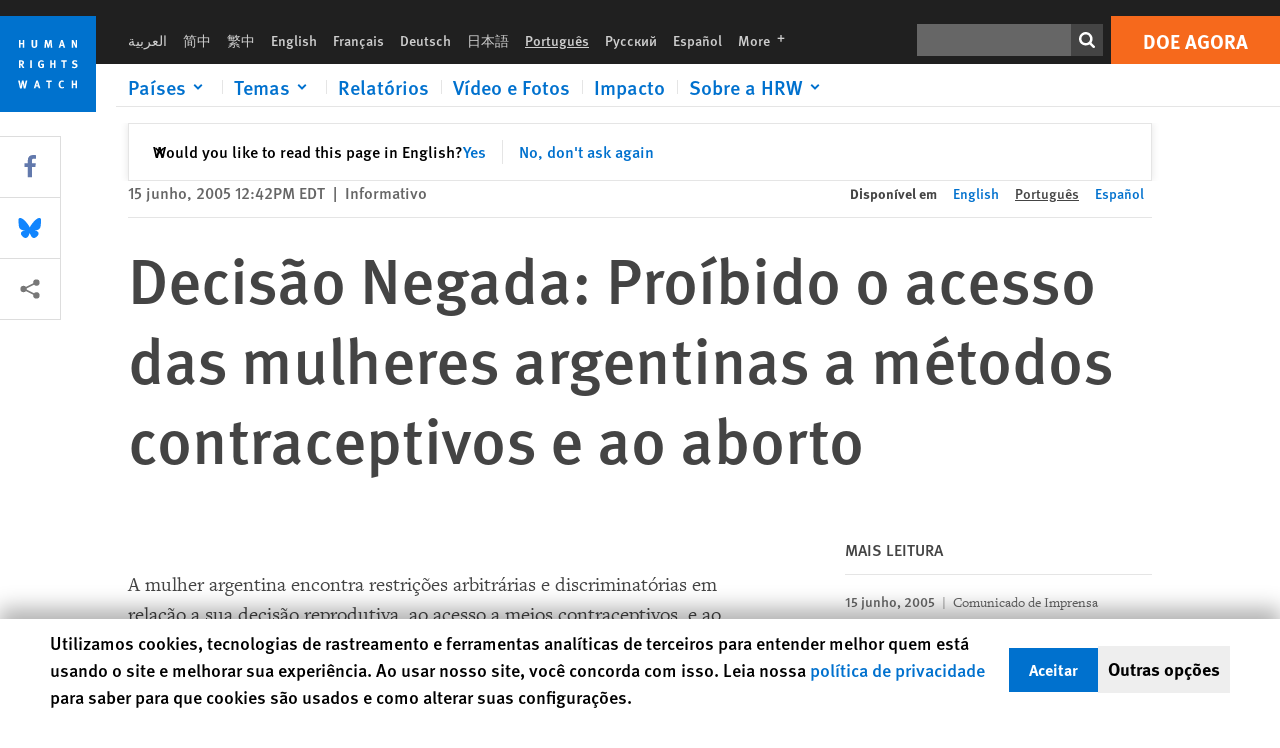

--- FILE ---
content_type: text/html; charset=UTF-8
request_url: https://www.hrw.org/pt/news/2005/06/15/236236
body_size: 41506
content:
<!DOCTYPE html>
<html lang="pt" dir="ltr" prefix="og: https://ogp.me/ns#">
  <head>
    <meta charset="utf-8" />
<script>window['sa_metadata'] = {"title":"Decis\u00e3o Negada: Pro\u00edbido o acesso das mulheres argentinas a m\u00e9todos contraceptivos e ao aborto","langcode":"pt","node_id":"236230","entity_type":"node","node_type":"news","created":"1118853737","region_country":["Americas","Argentina"],"topic":["Health","Women's Rights","Sexual and Reproductive Health"],"news_type":["Background Briefing"]};</script>
<script async defer src="/libraries/custom/simpleanalytics.js"></script>
<script src="/modules/custom/hrw_consent/js/hrwconsent.js?v=1.7"></script>
<script>
        HrwConsent = new HrwConsent;
        HrwConsentSettings.domain = 'hrw.org';
        HrwConsentSettings.expires = 365;
      </script>
<script>var _mtm = window._mtm = window._mtm || [];_mtm.push({"mtm.startTime": (new Date().getTime()), "event": "mtm.Start"});var d = document, g = d.createElement("script"), s = d.getElementsByTagName("script")[0];g.type = "text/javascript";g.async = true;g.src="https://open-analytics.hrw.org/js/container_MOFt5fSb.js";s.parentNode.insertBefore(g, s);</script>
<link rel="canonical" href="https://www.hrw.org/pt/news/2005/06/15/236236" />
<meta name="google" content="H_DzcJuJMJKVAO6atlPsK4HHr2WienspT6e74P5fVFY" />
<meta property="og:site_name" content="Human Rights Watch" />
<meta property="og:url" content="https://www.hrw.org/pt/news/2005/06/15/236236" />
<meta property="og:title" content="Decisão Negada: Proíbido o acesso das mulheres argentinas a métodos contraceptivos e ao aborto" />
<meta property="og:updated_time" content="2020-10-19T14:32:26-0400" />
<meta property="article:publisher" content="https://www.facebook.com/HumanRightsWatch" />
<meta property="article:published_time" content="2005-06-15T12:42:17-0400" />
<meta property="article:modified_time" content="2020-10-19T14:32:26-0400" />
<meta name="twitter:card" content="summary_large_image" />
<meta name="twitter:title" content="Decisão Negada: Proíbido o acesso das mulheres argentinas a métodos contraceptivos e ao aborto" />
<meta name="twitter:site" content="@hrw" />
<meta name="twitter:site:id" content="14700316" />
<meta name="Generator" content="Drupal 10 (https://www.drupal.org)" />
<meta name="MobileOptimized" content="width" />
<meta name="HandheldFriendly" content="true" />
<meta name="viewport" content="width=device-width, initial-scale=1.0" />
<script type="application/ld+json">{
    "@context": "https://schema.org",
    "@graph": [
        {
            "@type": "NewsArticle",
            "headline": "Decisão Negada: Proíbido o acesso das mulheres argentinas a métodos contraceptivos e ao aborto",
            "datePublished": "2005-06-15T12:42:17-0400",
            "dateModified": "2020-10-19T14:32:26-0400",
            "publisher": {
                "@type": "NGO",
                "@id": "https://www.hrw.org/pt",
                "name": "Human Rights Watch",
                "url": "https://www.hrw.org/pt",
                "logo": {
                    "@type": "ImageObject",
                    "representativeOfPage": "False",
                    "url": "https://www.hrw.org/pt/themes/custom/hrw_design/dist/app-drupal/assets/logo.svg"
                }
            },
            "mainEntityOfPage": "https://www.hrw.org/pt/news/2005/06/15/236236"
        },
        {
            "@type": "WebPage",
            "@id": "https://www.hrw.org/pt/news/2005/06/15/236236",
            "speakable": {
                "@type": "SpeakableSpecification",
                "cssSelector": "#block-hrw-design-content"
            }
        }
    ]
}</script>
<link rel="icon" href="/sites/default/files/favicon.ico" type="image/vnd.microsoft.icon" />
<script src="/sites/default/files/google_tag/hrw_tag_manager/google_tag.script.js?t8ypun" defer></script>
<link rel="preload" as="font" href="/themes/custom/hrw_design/dist/app-drupal/assets/fonts/main/Fonts/38b5004a-00f0-4ad8-a6f6-4c8fe48b074b.woff2" type="font/woff2" crossorigin />
<link rel="preload" as="font" href="/themes/custom/hrw_design/dist/app-drupal/assets/fonts/main/Fonts/32a02776-64bf-464c-9c4f-4f57df3d72d6.woff2" type="font/woff2" crossorigin />
<link rel="preload" as="font" href="/themes/custom/hrw_design/dist/app-drupal/assets/fonts/main/Fonts/b273cf7b-f375-4188-9216-9101312446b2.woff2" type="font/woff2" crossorigin />

    <title>Decisão Negada: Proíbido o acesso das mulheres argentinas a métodos contraceptivos e ao aborto | Human Rights Watch</title>
    <link rel="stylesheet" media="all" href="/sites/default/files/css/css_frTwFJsmOwPYJL47HlOuR1TlXSMYZPree4bDdZh_l-o.css?delta=0&amp;language=pt&amp;theme=hrw_design&amp;include=[base64]" />
<link rel="stylesheet" media="all" href="/sites/default/files/css/css_kkzVUCY_oD8C6DmHlbsS8e2c4rKBc7Iv9WHU8KT6e-E.css?delta=1&amp;language=pt&amp;theme=hrw_design&amp;include=[base64]" />
<link rel="stylesheet" media="print" href="//fast.fonts.net/t/1.css?apiType=css&amp;projectid=b0af8052-798a-4f60-9b66-62993aa79ad2" async defer />

    <script src="/sites/default/files/js/js_tS_eBIoUabe6Zmx6cEF7atTdjtzp9S8D3Gieam-qGpw.js?scope=header&amp;delta=0&amp;language=pt&amp;theme=hrw_design&amp;include=[base64]"></script>

  </head>
  <body class="ltr">
    <noscript><iframe src="https://www.googletagmanager.com/ns.html?id=GTM-W5D7ZP" height="0" width="0" style="display:none;visibility:hidden"></iframe></noscript>
      <div class="dialog-off-canvas-main-canvas" data-off-canvas-main-canvas>
    
<div class="page page--node--news">
      <header>
            <a href="#hrw-cookie-dialog" id="hrw-cookie-popup-skip-link" class="visually-hidden focusable" aria-hidden="true" tabindex="-1">
        Skip to cookie privacy notice
      </a>
      <a href="#main-content" class="visually-hidden focusable">
        Skip to main content
      </a>
      

                <div class="region--header">
          <div class="header-bar hidden xl:flex w-full justify-center relative z-30">
  <span class="bg-gray-900 absolute h-16 w-full z-n10"></span>
  <div class="header-bar__container flex w-lg mt-4">
    <div class="header-bar__logo block absolute z-10 w-14 h-14 xl:w-24 xl:h-24 xl:relative flex-shrink-0">
       <a href="/pt">         <svg xmlns="http://www.w3.org/2000/svg" width="62" height="62" viewBox="0 0 62 62" fill="none">
    <g clip-path="url(#clip0_1358_62)">
        <mask id="mask0_1358_62" style="mask-type:luminance" maskUnits="userSpaceOnUse" x="0" y="0" width="62" height="62">
            <path d="M62 0H0V62H62V0Z" fill="white"/>
        </mask>
        <g mask="url(#mask0_1358_62)">
            <path d="M62 0H0V62H62V0Z" fill="#0072CE"/>
            <path d="M13.2008 18.3186H14.6278V20.5341H15.6424V15.5703H14.6278V17.4974H13.2008V15.5703H12.2081V20.5341H13.2008V18.3186Z" fill="white"/>
            <path d="M23.9124 19.691C23.9854 19.4757 23.9927 19.3844 23.9927 18.9136V15.5703H22.9781V18.7494C22.9781 19.0121 22.9781 19.0851 22.9635 19.191C22.9197 19.5559 22.6423 19.7713 22.2044 19.7713C21.8759 19.7713 21.6386 19.6509 21.5255 19.4282C21.4671 19.3187 21.4416 19.1435 21.4416 18.8333V15.5703H20.4197V19.0267C20.4197 19.5049 20.4708 19.7056 20.635 19.9611C20.9124 20.3954 21.4708 20.6254 22.2263 20.6254C23.2956 20.6254 23.7846 20.0815 23.9124 19.691Z" fill="white"/>
            <path d="M30.7336 20.5341H31.584L32.3687 17.8186C32.4525 17.5193 32.4964 17.3405 32.5547 17.0558C32.5547 17.3186 32.5693 17.5704 32.5912 17.8843L32.7774 20.5341H33.7555L33.3138 15.5703H32.0438L31.3722 18.034C31.2919 18.326 31.2373 18.5851 31.1934 18.8406C31.1495 18.5851 31.1168 18.4136 31.0218 18.0559L30.3723 15.5703H29.0949L28.6313 20.5341H29.6241L29.7957 17.9391C29.8175 17.6325 29.8322 17.3405 29.8322 17.0448C29.8833 17.3295 29.9671 17.6799 30.0328 17.9245L30.7408 20.5305L30.7336 20.5341Z" fill="white"/>
            <path d="M39.7445 17.6069C39.8357 17.2346 39.9781 16.6506 39.9781 16.6506C39.9781 16.6506 40.1279 17.3003 40.179 17.5302C40.2846 18.0084 40.449 18.5303 40.449 18.5303H39.4781C39.584 18.2018 39.6497 17.9646 39.7445 17.6106M39.2373 19.3625H40.6936L41.0437 20.5414H42.1168L40.5512 15.563H39.4744L37.8468 20.5414H38.8906L39.241 19.3625H39.2373Z" fill="white"/>
            <path d="M47.2847 18.4136C47.2775 17.9975 47.27 17.4135 47.2336 17.0047C47.3249 17.3113 47.6277 18.0121 47.9052 18.6325L48.7556 20.5341H49.7994V15.5703H48.8503L48.8724 17.5996C48.8796 17.9427 48.916 18.5778 48.949 18.9647C48.8503 18.607 48.6569 18.0851 48.4051 17.5595L47.4563 15.574H46.3505V20.5378H47.3139L47.2847 18.4172V18.4136Z" fill="white"/>
            <path d="M14.2701 30.6294C14.1351 30.7499 13.949 30.7938 13.5219 30.7938H13.1862V29.4507H13.5438C13.7884 29.4507 13.9928 29.4797 14.1059 29.5236C14.3431 29.6111 14.4636 29.8229 14.4636 30.1294C14.4636 30.3375 14.3906 30.5163 14.2701 30.6294ZM15.511 30.1076C15.511 29.2352 14.9307 28.6514 14.0548 28.6514H12.2044V33.6151H13.1825V31.5421C13.2482 31.5492 13.2884 31.5639 13.3395 31.5857C13.5183 31.6661 13.6679 31.9069 14.1606 32.8012C14.3541 33.1516 14.4307 33.2865 14.6241 33.6151H15.803C15.803 33.6151 14.8942 32.042 14.6095 31.6842C14.5439 31.6003 14.5037 31.5564 14.4015 31.4763C15.0147 31.4617 15.5074 30.8484 15.5074 30.1039" fill="white"/>
            <path d="M20.5693 28.6514H19.5255V33.6151H20.5693V28.6514Z" fill="white"/>
            <path d="M26.5839 31.6735H27.3395V32.8014C27.1751 32.8889 26.9963 32.9219 26.7738 32.9219C26.4527 32.9219 26.1826 32.8232 25.9964 32.6444C25.7481 32.3961 25.6241 31.9363 25.6241 31.2283C25.6241 30.4873 25.7082 29.9509 26.0437 29.6297C26.2153 29.4653 26.4636 29.3815 26.7592 29.3815C27.1386 29.3815 27.4744 29.502 27.7956 29.7683L28.3248 29.1478C27.8906 28.7681 27.3467 28.5747 26.7483 28.5747C26.2773 28.5747 25.9051 28.6806 25.5403 28.9251C24.8469 29.3886 24.5037 30.1334 24.5037 31.1807C24.5037 31.9254 24.6679 32.4509 25.0329 32.9182C25.4344 33.4328 25.9817 33.6736 26.7262 33.6736C27.3103 33.6736 27.8688 33.5312 28.3759 33.2321V30.8595H26.4561L26.5839 31.6735Z" fill="white"/>
            <path d="M34.8723 30.582H33.4453V28.6514H32.4525V33.6151H33.4453V31.4032H34.8723V33.6151H35.8869V28.6514H34.8723V30.582Z" fill="white"/>
            <path d="M39.6096 29.4797H40.821V33.6151H41.8359V29.4797H43.0218L43.1862 28.6514H39.6096V29.4797Z" fill="white"/>
            <path d="M50.0767 32.0528C50.0767 31.3155 49.635 30.7972 48.8213 30.5745L48.2226 30.4103C47.8102 30.2972 47.6753 30.1695 47.6753 29.9104C47.6753 29.5746 47.96 29.3372 48.3687 29.3372C48.7409 29.3372 49.0767 29.4431 49.5256 29.7169L49.9963 29.0014C49.5621 28.6877 48.9453 28.5015 48.3394 28.5015C47.2884 28.5015 46.562 29.1294 46.562 30.0381C46.562 30.3156 46.6352 30.5745 46.7701 30.7972C46.9489 31.0965 47.2554 31.29 47.7482 31.4251L48.2992 31.5747C48.7409 31.6952 48.949 31.8958 48.949 32.217C48.949 32.6587 48.6497 32.896 48.0765 32.896C47.5766 32.896 47.1788 32.739 46.7118 32.4945L46.3395 33.2717C46.8395 33.5564 47.4672 33.7209 48.0329 33.7209C49.2702 33.7209 50.0838 33.0565 50.0838 32.0491" fill="white"/>
            <path d="M16.1934 43.6195C16.0876 44.1048 15.938 45.1122 15.9234 45.2692C15.9234 45.2692 15.8029 44.4188 15.708 43.9552L15.2518 41.7324H14.1606L13.719 43.7397C13.5693 44.4259 13.4818 45.134 13.4635 45.3274C13.4635 45.3274 13.3978 44.6194 13.2007 43.6924L12.7737 41.7359H11.7153L12.9015 46.7435H14.0365L14.4489 44.7069C14.5985 43.9771 14.6861 43.2799 14.6861 43.2799C14.7007 43.4149 14.7774 44.0574 14.9197 44.7216L15.3613 46.7435H16.4526L17.6533 41.7359H16.6022L16.1934 43.6229V43.6195Z" fill="white"/>
            <path d="M23.4271 44.6925C23.5329 44.3641 23.5986 44.1268 23.6935 43.7729C23.7847 43.4004 23.9307 42.8166 23.9307 42.8166C23.9307 42.8166 24.0804 43.4661 24.1314 43.6963C24.2373 44.1742 24.4015 44.6962 24.4015 44.6962H23.4307L23.4271 44.6925ZM23.4198 41.7217L21.792 46.7H22.8358L23.1862 45.521H24.6424L24.9927 46.7H26.0621L24.5001 41.7217H23.4234H23.4198Z" fill="white"/>
            <path d="M29.916 42.561H31.1314V46.6999H32.146V42.561H33.3322L33.4964 41.7324H29.916V42.561Z" fill="white"/>
            <path d="M40.1351 46.0139C39.708 46.0139 39.3794 45.8204 39.1788 45.4554C39.0293 45.1853 38.9707 44.8059 38.9707 44.1269C38.9707 43.5465 39.0583 43.1341 39.2482 42.8494C39.4271 42.5868 39.7554 42.4189 40.0912 42.4189C40.3685 42.4189 40.6351 42.5099 40.8831 42.6961L41.3322 42.0174C41.0621 41.78 40.5693 41.623 40.0766 41.623C39.2773 41.623 38.562 42.0538 38.1789 42.7728C37.9524 43.2036 37.8431 43.6926 37.8431 44.3166C37.8431 45.0467 38.0437 45.6454 38.4415 46.0942C38.8467 46.5578 39.376 46.7805 40.0619 46.7805C40.6276 46.7805 41.0475 46.6381 41.4416 46.3167L40.9852 45.689C40.6933 45.9263 40.427 46.0102 40.1351 46.0102" fill="white"/>
            <path d="M48.7774 43.6631H47.3504V41.7324H46.3576V46.6999H47.3504V44.4842H48.7774V46.6999H49.7919V41.7324H48.7774V43.6631Z" fill="white"/>
        </g>
    </g>
    <defs>
        <clipPath id="clip0_1358_62">
            <rect width="62" height="62" fill="white"/>
        </clipPath>
    </defs>
</svg>       </a>     </div>
    <div class="header-bar__content flex flex-col w-full">
      <div class="header-bar__content-inner flex justify-end w-full xl:justify-between xl:pl-6 bg-gray-900 text-white">
        <div class="header-bar__language hidden xl:inline-flex items-center">
          



  <nav aria-label="Idiomas" class="translations-bar items-baseline inline-flex flex-wrap ">
    <ul class="translations-bar__languages-list inline-flex flex-wrap ">
          <li class="translations-bar__language">
                  <a href="/ar"
             title="Arabic"
             class="language-link font-sans text-xs lg:text-sm px-1 x2l:px-2 hover-focus:underline text-gray-400 hover-focus:text-white"
             xml:lang="ar" lang="ar">
            العربية
          </a>
        
      </li>
          <li class="translations-bar__language">
                  <a href="/zh-hans"
             title="Chinese Simplified"
             class="language-link font-sans text-xs lg:text-sm px-1 x2l:px-2 hover-focus:underline text-gray-400 hover-focus:text-white"
             xml:lang="zh-hans" lang="zh-hans">
            简中
          </a>
        
      </li>
          <li class="translations-bar__language">
                  <a href="/zh-hant"
             title="Chinese Traditional"
             class="language-link font-sans text-xs lg:text-sm px-1 x2l:px-2 hover-focus:underline text-gray-400 hover-focus:text-white"
             xml:lang="zh-hant" lang="zh-hant">
            繁中
          </a>
        
      </li>
          <li class="translations-bar__language">
                  <a href="/news/2005/06/15/decisions-denied-womens-access-contraceptives-and-abortion-argentina"
             title="English"
             class="language-link font-sans text-xs lg:text-sm px-1 x2l:px-2 hover-focus:underline text-gray-400 hover-focus:text-white"
             xml:lang="en" lang="en">
            English
          </a>
        
      </li>
          <li class="translations-bar__language">
                  <a href="/fr"
             title="French"
             class="language-link font-sans text-xs lg:text-sm px-1 x2l:px-2 hover-focus:underline text-gray-400 hover-focus:text-white"
             xml:lang="fr" lang="fr">
            Français
          </a>
        
      </li>
          <li class="translations-bar__language">
                  <a href="/de"
             title="German"
             class="language-link font-sans text-xs lg:text-sm px-1 x2l:px-2 hover-focus:underline text-gray-400 hover-focus:text-white"
             xml:lang="de" lang="de">
            Deutsch
          </a>
        
      </li>
          <li class="translations-bar__language">
                  <a href="/ja"
             title="Japanese"
             class="language-link font-sans text-xs lg:text-sm px-1 x2l:px-2 hover-focus:underline text-gray-400 hover-focus:text-white"
             xml:lang="ja" lang="ja">
            日本語
          </a>
        
      </li>
          <li class="translations-bar__language">
                <span
           class=" font-sans text-xs lg:text-sm px-1 x2l:px-2 active underline text-gray-400"
           xml:lang="pt" lang="pt">
          Português
        </span>
        
      </li>
          <li class="translations-bar__language">
                  <a href="/ru"
             title="Russian"
             class="language-link font-sans text-xs lg:text-sm px-1 x2l:px-2 hover-focus:underline text-gray-400 hover-focus:text-white"
             xml:lang="ru" lang="ru">
            Русский
          </a>
        
      </li>
          <li class="translations-bar__language">
                  <a href="/es/news/2005/06/15/decision-prohibida-acceso-de-las-mujeres-los-anticonceptivos-y-al-aborto-en"
             title="Spanish"
             class="language-link font-sans text-xs lg:text-sm px-1 x2l:px-2 hover-focus:underline text-gray-400 hover-focus:text-white"
             xml:lang="es" lang="es">
            Español
          </a>
        
      </li>
              <li class="translations-bar__language">
        <a href="/pt/languages?language=pt"
           title="More"
           class="language-link font-sans text-xs lg:text-sm px-1 x2l:px-2 hover-focus:underline text-gray-400 hover-focus:text-white">
          More <span class='sr-only'>languages</span>
          


<div class="icon fill-current  w-4 inline-block">
  <svg viewBox="0 0 20 20" fill="currentColor"  role="img"  focusable="false"  aria-hidden="true"  >
        <use xlink:href="/themes/custom/hrw_design/dist/app-drupal/assets/spritemap.svg?cacheBuster=250315#sprite-plus"></use>
  </svg>
</div>
        </a>
      </li>
      </ul>
</nav>


        </div>
        <div class="header-bar__utilities flex flex-col-reverse w-full xl:w-auto xl:flex-row xl:items-center">
          <div class="header-bar__search hidden xl:p-0 xl:mr-2 xl:flex">
                          <div class="search-input">
      <form class="search-form" action="/pt/sitesearch" method="get"
          id="search_form_765871403" accept-charset="UTF-8">
      <div class="flex">
        <div class="form-item form-type-textfield inline-block flex-grow">
          <label class="sr-only text-white" for="apachesolr_panels_search_form_26962177">Search</label>
          <input title="Enter the terms you wish to search for."
                 type="text"
                 id="apachesolr_panels_search_form_26962177"
                 name="search"
                 value=""
                 size="15"
                 maxlength="128"
                 class="form-text relative bg-gray-700 text-white h-8 py-1 px-2 text-sm font-light w-full">
        </div>
        <button type="submit" value="Search" title="Search" class="form-submit inline-flex justify-center h-8 w-8 bg-gray-900 hover-focus:bg-black text-white xl:bg-gray-800">
          


<div class="icon fill-current self-center w-4 inline-block">
  <svg viewBox="0 0 20 20" fill="currentColor"  role="img"  focusable="false"  aria-hidden="true"  >
        <use xlink:href="/themes/custom/hrw_design/dist/app-drupal/assets/spritemap.svg?cacheBuster=250315#sprite-search"></use>
  </svg>
</div>
        </button>
      </div>
    </form>
  </div>
                      </div>
          <div class="header-bar__cta flex justify-end xl:block">
                          






<a   class="uppercase btn btn-secondary btn-lg  h-12 font-bold w-full" href=https://donate.hrw.org/page/107245/donate/1?ea.tracking.id=EP2022EVpgdonate&amp;promo_id=1000>
        <span class="btn-text ">Doe agora</span>
  </a>
                      </div>
        </div>
                      </div>
      <div class="header-bar__nav flex mobile-hide-position flex-col max-h-0 overflow-hidden transition justify-start xl:flex-row xl:overflow-visible xl:max-h-full">
                                  <div class="header-bar__nav-wrapper w-full xl:pt-1 xl:pl-5">
            
<noscript>
  <header class="w-full">
    <div class="nav-desktop">
              <div class="nav-desktop__content flex w-full justify-start">
          <ul role="tablist" class="nav-desktop__primary flex flex-row flex-wrap flex-grow mb-4 relative list-none p-0 border-b border-gray-200">
                          <li itemid="" role="tab" class="nav-desktop__menu-item items-baseline p-0 relative separator-bar-absolute">
                <div class="menu-item__item-content py-2 xl:p-1 x2l:px-3 x3l:px-5 bg-white text-blue-700 text-xl font-light relative hover:text-white hover-focus:bg-blue-700">
                  <a href="/pt/countries">Países</a>
                </div>
              </li>
                          <li itemid="" role="tab" class="nav-desktop__menu-item items-baseline p-0 relative separator-bar-absolute">
                <div class="menu-item__item-content py-2 xl:p-1 x2l:px-3 x3l:px-5 bg-white text-blue-700 text-xl font-light relative hover:text-white hover-focus:bg-blue-700">
                  <a href="/pt/topic/womens-rights">Temas</a>
                </div>
              </li>
                          <li itemid="" role="tab" class="nav-desktop__menu-item items-baseline p-0 relative separator-bar-absolute">
                <div class="menu-item__item-content py-2 xl:p-1 x2l:px-3 x3l:px-5 bg-white text-blue-700 text-xl font-light relative hover:text-white hover-focus:bg-blue-700">
                  <a href="/pt/publications">Relatórios</a>
                </div>
              </li>
                          <li itemid="" role="tab" class="nav-desktop__menu-item items-baseline p-0 relative separator-bar-absolute">
                <div class="menu-item__item-content py-2 xl:p-1 x2l:px-3 x3l:px-5 bg-white text-blue-700 text-xl font-light relative hover:text-white hover-focus:bg-blue-700">
                  <a href="/pt/video-photos">Vídeo e Fotos</a>
                </div>
              </li>
                          <li itemid="" role="tab" class="nav-desktop__menu-item items-baseline p-0 relative separator-bar-absolute">
                <div class="menu-item__item-content py-2 xl:p-1 x2l:px-3 x3l:px-5 bg-white text-blue-700 text-xl font-light relative hover:text-white hover-focus:bg-blue-700">
                  <a href="/pt/node/378413">Impacto</a>
                </div>
              </li>
                          <li itemid="" role="tab" class="nav-desktop__menu-item items-baseline p-0 relative separator-bar-absolute">
                <div class="menu-item__item-content py-2 xl:p-1 x2l:px-3 x3l:px-5 bg-white text-blue-700 text-xl font-light relative hover:text-white hover-focus:bg-blue-700">
                  <a href="/about/about-us">Sobre a HRW</a>
                </div>
              </li>
                      </ul>
        </div>
                </div>
  </header>
</noscript>
            
<div id="vue-header"></div>
          </div>
                              </div>
      
    </div>
  </div>
</div>
                                                                                                          <div class="mobile_header" id="hrw_components__mobile_header">
  <div class="mobile_header__wrapper">
    <div class="mobile_header__logo">
              <a href="/pt">
            <svg xmlns="http://www.w3.org/2000/svg" width="62" height="62" viewBox="0 0 62 62" fill="none">
    <g clip-path="url(#clip0_1358_62)">
        <mask id="mask0_1358_62" style="mask-type:luminance" maskUnits="userSpaceOnUse" x="0" y="0" width="62" height="62">
            <path d="M62 0H0V62H62V0Z" fill="white"/>
        </mask>
        <g mask="url(#mask0_1358_62)">
            <path d="M62 0H0V62H62V0Z" fill="#0072CE"/>
            <path d="M13.2008 18.3186H14.6278V20.5341H15.6424V15.5703H14.6278V17.4974H13.2008V15.5703H12.2081V20.5341H13.2008V18.3186Z" fill="white"/>
            <path d="M23.9124 19.691C23.9854 19.4757 23.9927 19.3844 23.9927 18.9136V15.5703H22.9781V18.7494C22.9781 19.0121 22.9781 19.0851 22.9635 19.191C22.9197 19.5559 22.6423 19.7713 22.2044 19.7713C21.8759 19.7713 21.6386 19.6509 21.5255 19.4282C21.4671 19.3187 21.4416 19.1435 21.4416 18.8333V15.5703H20.4197V19.0267C20.4197 19.5049 20.4708 19.7056 20.635 19.9611C20.9124 20.3954 21.4708 20.6254 22.2263 20.6254C23.2956 20.6254 23.7846 20.0815 23.9124 19.691Z" fill="white"/>
            <path d="M30.7336 20.5341H31.584L32.3687 17.8186C32.4525 17.5193 32.4964 17.3405 32.5547 17.0558C32.5547 17.3186 32.5693 17.5704 32.5912 17.8843L32.7774 20.5341H33.7555L33.3138 15.5703H32.0438L31.3722 18.034C31.2919 18.326 31.2373 18.5851 31.1934 18.8406C31.1495 18.5851 31.1168 18.4136 31.0218 18.0559L30.3723 15.5703H29.0949L28.6313 20.5341H29.6241L29.7957 17.9391C29.8175 17.6325 29.8322 17.3405 29.8322 17.0448C29.8833 17.3295 29.9671 17.6799 30.0328 17.9245L30.7408 20.5305L30.7336 20.5341Z" fill="white"/>
            <path d="M39.7445 17.6069C39.8357 17.2346 39.9781 16.6506 39.9781 16.6506C39.9781 16.6506 40.1279 17.3003 40.179 17.5302C40.2846 18.0084 40.449 18.5303 40.449 18.5303H39.4781C39.584 18.2018 39.6497 17.9646 39.7445 17.6106M39.2373 19.3625H40.6936L41.0437 20.5414H42.1168L40.5512 15.563H39.4744L37.8468 20.5414H38.8906L39.241 19.3625H39.2373Z" fill="white"/>
            <path d="M47.2847 18.4136C47.2775 17.9975 47.27 17.4135 47.2336 17.0047C47.3249 17.3113 47.6277 18.0121 47.9052 18.6325L48.7556 20.5341H49.7994V15.5703H48.8503L48.8724 17.5996C48.8796 17.9427 48.916 18.5778 48.949 18.9647C48.8503 18.607 48.6569 18.0851 48.4051 17.5595L47.4563 15.574H46.3505V20.5378H47.3139L47.2847 18.4172V18.4136Z" fill="white"/>
            <path d="M14.2701 30.6294C14.1351 30.7499 13.949 30.7938 13.5219 30.7938H13.1862V29.4507H13.5438C13.7884 29.4507 13.9928 29.4797 14.1059 29.5236C14.3431 29.6111 14.4636 29.8229 14.4636 30.1294C14.4636 30.3375 14.3906 30.5163 14.2701 30.6294ZM15.511 30.1076C15.511 29.2352 14.9307 28.6514 14.0548 28.6514H12.2044V33.6151H13.1825V31.5421C13.2482 31.5492 13.2884 31.5639 13.3395 31.5857C13.5183 31.6661 13.6679 31.9069 14.1606 32.8012C14.3541 33.1516 14.4307 33.2865 14.6241 33.6151H15.803C15.803 33.6151 14.8942 32.042 14.6095 31.6842C14.5439 31.6003 14.5037 31.5564 14.4015 31.4763C15.0147 31.4617 15.5074 30.8484 15.5074 30.1039" fill="white"/>
            <path d="M20.5693 28.6514H19.5255V33.6151H20.5693V28.6514Z" fill="white"/>
            <path d="M26.5839 31.6735H27.3395V32.8014C27.1751 32.8889 26.9963 32.9219 26.7738 32.9219C26.4527 32.9219 26.1826 32.8232 25.9964 32.6444C25.7481 32.3961 25.6241 31.9363 25.6241 31.2283C25.6241 30.4873 25.7082 29.9509 26.0437 29.6297C26.2153 29.4653 26.4636 29.3815 26.7592 29.3815C27.1386 29.3815 27.4744 29.502 27.7956 29.7683L28.3248 29.1478C27.8906 28.7681 27.3467 28.5747 26.7483 28.5747C26.2773 28.5747 25.9051 28.6806 25.5403 28.9251C24.8469 29.3886 24.5037 30.1334 24.5037 31.1807C24.5037 31.9254 24.6679 32.4509 25.0329 32.9182C25.4344 33.4328 25.9817 33.6736 26.7262 33.6736C27.3103 33.6736 27.8688 33.5312 28.3759 33.2321V30.8595H26.4561L26.5839 31.6735Z" fill="white"/>
            <path d="M34.8723 30.582H33.4453V28.6514H32.4525V33.6151H33.4453V31.4032H34.8723V33.6151H35.8869V28.6514H34.8723V30.582Z" fill="white"/>
            <path d="M39.6096 29.4797H40.821V33.6151H41.8359V29.4797H43.0218L43.1862 28.6514H39.6096V29.4797Z" fill="white"/>
            <path d="M50.0767 32.0528C50.0767 31.3155 49.635 30.7972 48.8213 30.5745L48.2226 30.4103C47.8102 30.2972 47.6753 30.1695 47.6753 29.9104C47.6753 29.5746 47.96 29.3372 48.3687 29.3372C48.7409 29.3372 49.0767 29.4431 49.5256 29.7169L49.9963 29.0014C49.5621 28.6877 48.9453 28.5015 48.3394 28.5015C47.2884 28.5015 46.562 29.1294 46.562 30.0381C46.562 30.3156 46.6352 30.5745 46.7701 30.7972C46.9489 31.0965 47.2554 31.29 47.7482 31.4251L48.2992 31.5747C48.7409 31.6952 48.949 31.8958 48.949 32.217C48.949 32.6587 48.6497 32.896 48.0765 32.896C47.5766 32.896 47.1788 32.739 46.7118 32.4945L46.3395 33.2717C46.8395 33.5564 47.4672 33.7209 48.0329 33.7209C49.2702 33.7209 50.0838 33.0565 50.0838 32.0491" fill="white"/>
            <path d="M16.1934 43.6195C16.0876 44.1048 15.938 45.1122 15.9234 45.2692C15.9234 45.2692 15.8029 44.4188 15.708 43.9552L15.2518 41.7324H14.1606L13.719 43.7397C13.5693 44.4259 13.4818 45.134 13.4635 45.3274C13.4635 45.3274 13.3978 44.6194 13.2007 43.6924L12.7737 41.7359H11.7153L12.9015 46.7435H14.0365L14.4489 44.7069C14.5985 43.9771 14.6861 43.2799 14.6861 43.2799C14.7007 43.4149 14.7774 44.0574 14.9197 44.7216L15.3613 46.7435H16.4526L17.6533 41.7359H16.6022L16.1934 43.6229V43.6195Z" fill="white"/>
            <path d="M23.4271 44.6925C23.5329 44.3641 23.5986 44.1268 23.6935 43.7729C23.7847 43.4004 23.9307 42.8166 23.9307 42.8166C23.9307 42.8166 24.0804 43.4661 24.1314 43.6963C24.2373 44.1742 24.4015 44.6962 24.4015 44.6962H23.4307L23.4271 44.6925ZM23.4198 41.7217L21.792 46.7H22.8358L23.1862 45.521H24.6424L24.9927 46.7H26.0621L24.5001 41.7217H23.4234H23.4198Z" fill="white"/>
            <path d="M29.916 42.561H31.1314V46.6999H32.146V42.561H33.3322L33.4964 41.7324H29.916V42.561Z" fill="white"/>
            <path d="M40.1351 46.0139C39.708 46.0139 39.3794 45.8204 39.1788 45.4554C39.0293 45.1853 38.9707 44.8059 38.9707 44.1269C38.9707 43.5465 39.0583 43.1341 39.2482 42.8494C39.4271 42.5868 39.7554 42.4189 40.0912 42.4189C40.3685 42.4189 40.6351 42.5099 40.8831 42.6961L41.3322 42.0174C41.0621 41.78 40.5693 41.623 40.0766 41.623C39.2773 41.623 38.562 42.0538 38.1789 42.7728C37.9524 43.2036 37.8431 43.6926 37.8431 44.3166C37.8431 45.0467 38.0437 45.6454 38.4415 46.0942C38.8467 46.5578 39.376 46.7805 40.0619 46.7805C40.6276 46.7805 41.0475 46.6381 41.4416 46.3167L40.9852 45.689C40.6933 45.9263 40.427 46.0102 40.1351 46.0102" fill="white"/>
            <path d="M48.7774 43.6631H47.3504V41.7324H46.3576V46.6999H47.3504V44.4842H48.7774V46.6999H49.7919V41.7324H48.7774V43.6631Z" fill="white"/>
        </g>
    </g>
    <defs>
        <clipPath id="clip0_1358_62">
            <rect width="62" height="62" fill="white"/>
        </clipPath>
    </defs>
</svg>              </a>
          </div>
            <dialog class="mobile_menu" id="mobile-menu-mobile_header__mobile_menu" >
  <div class="modal-header">
    <div class="mobile_menu__close">
      <button type="button"                onclick="this.closest(&#039;dialog&#039;).close()"         data-component-id="hrw_components:button" class="hrw-button hrw-modal--close"
>
  <span class="sr-only">Fechar</span>
      <svg width="24" height="24" viewBox="0 0 24 24" fill="none" xmlns="http://www.w3.org/2000/svg">
<path d="M6.12132 4L20.2635 18.1421L18.1421 20.2635L4 6.12132L6.12132 4Z" fill="#0071CE"/>
<path d="M20.2635 6.12132L6.12132 20.2635L4 18.1421L18.1421 4L20.2635 6.12132Z" fill="#0071CE"/>
</svg>

    </button>
    </div>
    <div class="mobile_menu__search_wrapper">
      <form action="/sitesearch" method="get" accept-charset="UTF-8" class="mobile_menu__search_form">
        <label for="mobile_menu__search" class="sr-only">Search</label>
        <input type="search" name="search" placeholder="Search hrw.org" id="mobile_menu__search" class="mobile_menu__search_input" autocomplete="off" aria-required="true" required/>
        <button                          type="submit" aria-polite="live" data-component-id="hrw_components:button" class="hrw-button mobile_menu__search_button"
>
  <span class="sr-only">Search</span>
      <?xml version="1.0" encoding="UTF-8"?>
<svg id="Layer_1" data-name="Layer 1" xmlns="http://www.w3.org/2000/svg" version="1.1" viewBox="0 0 24 24" width="24" height="24">
  <defs>
    <style>
      .cls-1 {
      fill: #0072ce;
      stroke-width: 0px;
      }
    </style>
  </defs>
  <path class="cls-1" d="M15.5,13.5c.7-1.1,1.1-2.4,1.1-3.7,0-3.8-3.1-6.9-6.9-6.9s-6.9,3.1-6.9,6.9,3.1,6.9,6.9,6.9,2.6-.4,3.7-1.1l4.6,4.6,2.1-2.1-4.6-4.6ZM9.8,13.7c-2.2,0-4-1.8-4-4s1.8-4,4-4,4,1.8,4,4-1.8,4-4,4Z"/>
</svg>
    </button>
      </form>
    </div>
  </div>
  <nav class="modal-body" aria-labelledby="mobile-menu-nav-mobile_header__mobile_menu">
    <h2 class="sr-only" id="mobile-menu-nav-mobile_header__mobile_menu">Primary navigation</h2>
      <div class="mobile_menu_item" data-component-id="hrw_components:mobile_menu_tree">
                      <button type="button"                         aria-expanded="false" aria-controls="mobile_menu_tree:2cddc307-64ce-4763-90a6-8129bf70afe4" aria-label="Click to expand Países" data-label-expand="Click to expand Países" data-label-close="Click to close Países" data-component-id="hrw_components:button" class="hrw-button mobile_menu_item__button"
>
  <span >Países</span>
      <svg width="24" height="24" viewBox="0 0 24 24" fill="none" xmlns="http://www.w3.org/2000/svg">
<path d="M12 16.4501L4 10.2508L6.31511 7.5498L12 11.8713L17.6334 7.5498L20 10.2508L12 16.4501Z" fill="#0071CE"/>
</svg>

    </button>
      <div class="mobile_menu_submenu" data-component-id="hrw_components:mobile_menu_tree" id="mobile_menu_tree:2cddc307-64ce-4763-90a6-8129bf70afe4">
          <div class="mobile_menu_item" data-component-id="hrw_components:mobile_menu_tree">
                      <button type="button"                         aria-expanded="false" aria-controls="taxonomy_menu.menu_link:taxonomy_menu.menu_link.region.9451" aria-label="Click to expand Américas" data-label-expand="Click to expand Américas" data-label-close="Click to close Américas" data-component-id="hrw_components:button" class="hrw-button mobile_menu_item__button"
>
  <span >Américas</span>
      <svg width="24" height="24" viewBox="0 0 24 24" fill="none" xmlns="http://www.w3.org/2000/svg">
<path d="M12 16.4501L4 10.2508L6.31511 7.5498L12 11.8713L17.6334 7.5498L20 10.2508L12 16.4501Z" fill="#0071CE"/>
</svg>

    </button>
      <div class="mobile_menu_submenu" data-component-id="hrw_components:mobile_menu_tree" id="taxonomy_menu.menu_link:taxonomy_menu.menu_link.region.9451">
          <div class="mobile_menu_item" data-component-id="hrw_components:mobile_menu_tree">
          <a href="/pt/americas">All Américas</a>
      </div>
  <div class="mobile_menu_item" data-component-id="hrw_components:mobile_menu_tree">
          <a href="/pt/americas/argentina">Argentina</a>
      </div>
  <div class="mobile_menu_item" data-component-id="hrw_components:mobile_menu_tree">
          <a href="/pt/americas/bolivia">Bolívia</a>
      </div>
  <div class="mobile_menu_item" data-component-id="hrw_components:mobile_menu_tree">
          <a href="/pt/americas/brazil">Brasil</a>
      </div>
  <div class="mobile_menu_item" data-component-id="hrw_components:mobile_menu_tree">
          <a href="/pt/americas/canada">Canadá</a>
      </div>
  <div class="mobile_menu_item" data-component-id="hrw_components:mobile_menu_tree">
          <a href="/pt/americas/chile">Chile</a>
      </div>
  <div class="mobile_menu_item" data-component-id="hrw_components:mobile_menu_tree">
          <a href="/pt/americas/colombia">Colômbia</a>
      </div>
  <div class="mobile_menu_item" data-component-id="hrw_components:mobile_menu_tree">
          <a href="/pt/americas/costa-rica">Costa Rica</a>
      </div>
  <div class="mobile_menu_item" data-component-id="hrw_components:mobile_menu_tree">
          <a href="/pt/americas/cuba">Cuba</a>
      </div>
  <div class="mobile_menu_item" data-component-id="hrw_components:mobile_menu_tree">
          <a href="/pt/americas/el-salvador">El Salvador</a>
      </div>
  <div class="mobile_menu_item" data-component-id="hrw_components:mobile_menu_tree">
          <a href="/pt/americas/ecuador">Equador</a>
      </div>
  <div class="mobile_menu_item" data-component-id="hrw_components:mobile_menu_tree">
          <a href="/pt/americas/guatemala">Guatemala</a>
      </div>
  <div class="mobile_menu_item" data-component-id="hrw_components:mobile_menu_tree">
          <a href="/pt/americas/haiti">Haiti</a>
      </div>
  <div class="mobile_menu_item" data-component-id="hrw_components:mobile_menu_tree">
          <a href="/pt/americas/honduras">Honduras</a>
      </div>
  <div class="mobile_menu_item" data-component-id="hrw_components:mobile_menu_tree">
          <a href="/pt/americas/mexico">México</a>
      </div>
  <div class="mobile_menu_item" data-component-id="hrw_components:mobile_menu_tree">
          <a href="/pt/americas/nicaragua">Nicarágua</a>
      </div>
  <div class="mobile_menu_item" data-component-id="hrw_components:mobile_menu_tree">
          <a href="/pt/americas/panama">Panamá</a>
      </div>
  <div class="mobile_menu_item" data-component-id="hrw_components:mobile_menu_tree">
          <a href="/pt/americas/peru">Peru</a>
      </div>
  <div class="mobile_menu_item" data-component-id="hrw_components:mobile_menu_tree">
          <a href="/pt/americas/venezuela">Venezuela</a>
      </div>
      </div>
      </div>
  <div class="mobile_menu_item" data-component-id="hrw_components:mobile_menu_tree">
                      <button type="button"                         aria-expanded="false" aria-controls="taxonomy_menu.menu_link:taxonomy_menu.menu_link.region.9456" aria-label="Click to expand Estados Unidos" data-label-expand="Click to expand Estados Unidos" data-label-close="Click to close Estados Unidos" data-component-id="hrw_components:button" class="hrw-button mobile_menu_item__button"
>
  <span >Estados Unidos</span>
      <svg width="24" height="24" viewBox="0 0 24 24" fill="none" xmlns="http://www.w3.org/2000/svg">
<path d="M12 16.4501L4 10.2508L6.31511 7.5498L12 11.8713L17.6334 7.5498L20 10.2508L12 16.4501Z" fill="#0071CE"/>
</svg>

    </button>
      <div class="mobile_menu_submenu" data-component-id="hrw_components:mobile_menu_tree" id="taxonomy_menu.menu_link:taxonomy_menu.menu_link.region.9456">
          <div class="mobile_menu_item" data-component-id="hrw_components:mobile_menu_tree">
          <a href="/pt/estados-unidos">All Estados Unidos</a>
      </div>
  <div class="mobile_menu_item" data-component-id="hrw_components:mobile_menu_tree">
          <a href="/pt/united-states/imigracao">Imigração</a>
      </div>
      </div>
      </div>
  <div class="mobile_menu_item" data-component-id="hrw_components:mobile_menu_tree">
                      <button type="button"                         aria-expanded="false" aria-controls="taxonomy_menu.menu_link:taxonomy_menu.menu_link.region.9453" aria-label="Click to expand Europa/Ásia Central" data-label-expand="Click to expand Europa/Ásia Central" data-label-close="Click to close Europa/Ásia Central" data-component-id="hrw_components:button" class="hrw-button mobile_menu_item__button"
>
  <span >Europa/Ásia Central</span>
      <svg width="24" height="24" viewBox="0 0 24 24" fill="none" xmlns="http://www.w3.org/2000/svg">
<path d="M12 16.4501L4 10.2508L6.31511 7.5498L12 11.8713L17.6334 7.5498L20 10.2508L12 16.4501Z" fill="#0071CE"/>
</svg>

    </button>
      <div class="mobile_menu_submenu" data-component-id="hrw_components:mobile_menu_tree" id="taxonomy_menu.menu_link:taxonomy_menu.menu_link.region.9453">
          <div class="mobile_menu_item" data-component-id="hrw_components:mobile_menu_tree">
          <a href="/pt/europa/asia-central">All Europa/Ásia Central</a>
      </div>
  <div class="mobile_menu_item" data-component-id="hrw_components:mobile_menu_tree">
          <a href="/pt/europe/central-asia/germany">Alemanha</a>
      </div>
  <div class="mobile_menu_item" data-component-id="hrw_components:mobile_menu_tree">
          <a href="/pt/europe/central-asia/spain">Espanha</a>
      </div>
  <div class="mobile_menu_item" data-component-id="hrw_components:mobile_menu_tree">
          <a href="/pt/europe/central-asia/france">França</a>
      </div>
  <div class="mobile_menu_item" data-component-id="hrw_components:mobile_menu_tree">
          <a href="/pt/europe/central-asia/portugal">Portugal</a>
      </div>
  <div class="mobile_menu_item" data-component-id="hrw_components:mobile_menu_tree">
          <a href="/pt/europe/central-asia/united-kingdom">Reino Unido</a>
      </div>
  <div class="mobile_menu_item" data-component-id="hrw_components:mobile_menu_tree">
          <a href="/pt/europe/central-asia/russia">Rússia</a>
      </div>
  <div class="mobile_menu_item" data-component-id="hrw_components:mobile_menu_tree">
          <a href="/pt/europe/central-asia/turkey">Turquia</a>
      </div>
  <div class="mobile_menu_item" data-component-id="hrw_components:mobile_menu_tree">
          <a href="/pt/europe/central-asia/ukraine">Ucrânia</a>
      </div>
  <div class="mobile_menu_item" data-component-id="hrw_components:mobile_menu_tree">
          <a href="/pt/europa/asia-central/uniao-europeia">União Europeia</a>
      </div>
      </div>
      </div>
  <div class="mobile_menu_item" data-component-id="hrw_components:mobile_menu_tree">
                      <button type="button"                         aria-expanded="false" aria-controls="taxonomy_menu.menu_link:taxonomy_menu.menu_link.region.9455" aria-label="Click to expand Oriente Médio/Norte da África" data-label-expand="Click to expand Oriente Médio/Norte da África" data-label-close="Click to close Oriente Médio/Norte da África" data-component-id="hrw_components:button" class="hrw-button mobile_menu_item__button"
>
  <span >Oriente Médio/Norte da África</span>
      <svg width="24" height="24" viewBox="0 0 24 24" fill="none" xmlns="http://www.w3.org/2000/svg">
<path d="M12 16.4501L4 10.2508L6.31511 7.5498L12 11.8713L17.6334 7.5498L20 10.2508L12 16.4501Z" fill="#0071CE"/>
</svg>

    </button>
      <div class="mobile_menu_submenu" data-component-id="hrw_components:mobile_menu_tree" id="taxonomy_menu.menu_link:taxonomy_menu.menu_link.region.9455">
          <div class="mobile_menu_item" data-component-id="hrw_components:mobile_menu_tree">
          <a href="/pt/middle-east/north-africa">All Oriente Médio/Norte da África</a>
      </div>
  <div class="mobile_menu_item" data-component-id="hrw_components:mobile_menu_tree">
          <a href="/pt/middle-east/n-africa/saudi-arabia">Arábia Saudita</a>
      </div>
  <div class="mobile_menu_item" data-component-id="hrw_components:mobile_menu_tree">
          <a href="/pt/middle-east/n-africa/qatar">Catar</a>
      </div>
  <div class="mobile_menu_item" data-component-id="hrw_components:mobile_menu_tree">
          <a href="/pt/middle-east/n-africa/egypt">Egito</a>
      </div>
  <div class="mobile_menu_item" data-component-id="hrw_components:mobile_menu_tree">
          <a href="/pt/middle-east/n-africa/yemen">Iêmen</a>
      </div>
  <div class="mobile_menu_item" data-component-id="hrw_components:mobile_menu_tree">
          <a href="/pt/middle-east/north-africa/iran">Irã</a>
      </div>
  <div class="mobile_menu_item" data-component-id="hrw_components:mobile_menu_tree">
          <a href="/pt/middle-east/n-africa/lebanon">Líbano</a>
      </div>
  <div class="mobile_menu_item" data-component-id="hrw_components:mobile_menu_tree">
          <a href="/pt/middle-east/n-africa/syria">Síria</a>
      </div>
      </div>
      </div>
  <div class="mobile_menu_item" data-component-id="hrw_components:mobile_menu_tree">
                      <button type="button"                         aria-expanded="false" aria-controls="taxonomy_menu.menu_link:taxonomy_menu.menu_link.region.9450" aria-label="Click to expand África" data-label-expand="Click to expand África" data-label-close="Click to close África" data-component-id="hrw_components:button" class="hrw-button mobile_menu_item__button"
>
  <span >África</span>
      <svg width="24" height="24" viewBox="0 0 24 24" fill="none" xmlns="http://www.w3.org/2000/svg">
<path d="M12 16.4501L4 10.2508L6.31511 7.5498L12 11.8713L17.6334 7.5498L20 10.2508L12 16.4501Z" fill="#0071CE"/>
</svg>

    </button>
      <div class="mobile_menu_submenu" data-component-id="hrw_components:mobile_menu_tree" id="taxonomy_menu.menu_link:taxonomy_menu.menu_link.region.9450">
          <div class="mobile_menu_item" data-component-id="hrw_components:mobile_menu_tree">
          <a href="/pt/africa">All África</a>
      </div>
  <div class="mobile_menu_item" data-component-id="hrw_components:mobile_menu_tree">
          <a href="/pt/africa/south-africa">África do Sul</a>
      </div>
  <div class="mobile_menu_item" data-component-id="hrw_components:mobile_menu_tree">
          <a href="/pt/africa/angola">Angola</a>
      </div>
  <div class="mobile_menu_item" data-component-id="hrw_components:mobile_menu_tree">
          <a href="/pt/africa/liberia">Libéria</a>
      </div>
  <div class="mobile_menu_item" data-component-id="hrw_components:mobile_menu_tree">
          <a href="/pt/africa/mozambique">Moçambique</a>
      </div>
  <div class="mobile_menu_item" data-component-id="hrw_components:mobile_menu_tree">
          <a href="/pt/africa/democratic-republic-congo">República Democrática do Congo</a>
      </div>
  <div class="mobile_menu_item" data-component-id="hrw_components:mobile_menu_tree">
          <a href="/pt/africa/sierra-leone">Serra Leoa</a>
      </div>
  <div class="mobile_menu_item" data-component-id="hrw_components:mobile_menu_tree">
          <a href="/pt/africa/tanzania">Tanzânia e Zanzibar</a>
      </div>
  <div class="mobile_menu_item" data-component-id="hrw_components:mobile_menu_tree">
          <a href="/pt/africa/zimbabwe">Zimbábue</a>
      </div>
      </div>
      </div>
  <div class="mobile_menu_item" data-component-id="hrw_components:mobile_menu_tree">
                      <button type="button"                         aria-expanded="false" aria-controls="taxonomy_menu.menu_link:taxonomy_menu.menu_link.region.9452" aria-label="Click to expand Ásia" data-label-expand="Click to expand Ásia" data-label-close="Click to close Ásia" data-component-id="hrw_components:button" class="hrw-button mobile_menu_item__button"
>
  <span >Ásia</span>
      <svg width="24" height="24" viewBox="0 0 24 24" fill="none" xmlns="http://www.w3.org/2000/svg">
<path d="M12 16.4501L4 10.2508L6.31511 7.5498L12 11.8713L17.6334 7.5498L20 10.2508L12 16.4501Z" fill="#0071CE"/>
</svg>

    </button>
      <div class="mobile_menu_submenu" data-component-id="hrw_components:mobile_menu_tree" id="taxonomy_menu.menu_link:taxonomy_menu.menu_link.region.9452">
          <div class="mobile_menu_item" data-component-id="hrw_components:mobile_menu_tree">
          <a href="/pt/asia">All Ásia</a>
      </div>
  <div class="mobile_menu_item" data-component-id="hrw_components:mobile_menu_tree">
          <a href="/pt/asia/afeganistao">Afeganistão</a>
      </div>
  <div class="mobile_menu_item" data-component-id="hrw_components:mobile_menu_tree">
          <a href="/pt/asia/china-e-tibete">China e Tibete</a>
      </div>
  <div class="mobile_menu_item" data-component-id="hrw_components:mobile_menu_tree">
          <a href="/pt/asia/india">Índia</a>
      </div>
  <div class="mobile_menu_item" data-component-id="hrw_components:mobile_menu_tree">
          <a href="/pt/asia/indonesia">Indonésia</a>
      </div>
  <div class="mobile_menu_item" data-component-id="hrw_components:mobile_menu_tree">
          <a href="/pt/asia/myanmar-burma">Myanmar (Birmânia)</a>
      </div>
      </div>
      </div>
      </div>
      </div>
  <div class="mobile_menu_item" data-component-id="hrw_components:mobile_menu_tree">
                      <button type="button"                         aria-expanded="false" aria-controls="mobile_menu_tree:73c3de2d-949e-4270-b46c-a51cba0071a9" aria-label="Click to expand Temas" data-label-expand="Click to expand Temas" data-label-close="Click to close Temas" data-component-id="hrw_components:button" class="hrw-button mobile_menu_item__button"
>
  <span >Temas</span>
      <svg width="24" height="24" viewBox="0 0 24 24" fill="none" xmlns="http://www.w3.org/2000/svg">
<path d="M12 16.4501L4 10.2508L6.31511 7.5498L12 11.8713L17.6334 7.5498L20 10.2508L12 16.4501Z" fill="#0071CE"/>
</svg>

    </button>
      <div class="mobile_menu_submenu" data-component-id="hrw_components:mobile_menu_tree" id="mobile_menu_tree:73c3de2d-949e-4270-b46c-a51cba0071a9">
          <div class="mobile_menu_item" data-component-id="hrw_components:mobile_menu_tree">
          <a href="/pt/topic/armas">Armas</a>
      </div>
  <div class="mobile_menu_item" data-component-id="hrw_components:mobile_menu_tree">
          <a href="/pt/topic/childrens-rights">Direitos das Crianças</a>
      </div>
  <div class="mobile_menu_item" data-component-id="hrw_components:mobile_menu_tree">
          <a href="/pt/topic/crises-e-conflitos">Crises e Conflitos</a>
      </div>
  <div class="mobile_menu_item" data-component-id="hrw_components:mobile_menu_tree">
          <a href="/pt/topic/disability-rights">Direitos da Pessoas com Deficiência</a>
      </div>
  <div class="mobile_menu_item" data-component-id="hrw_components:mobile_menu_tree">
          <a href="/pt/topic/empresas">Empresas</a>
      </div>
  <div class="mobile_menu_item" data-component-id="hrw_components:mobile_menu_tree">
          <a href="/pt/topic/environment">Meio Ambiente</a>
      </div>
  <div class="mobile_menu_item" data-component-id="hrw_components:mobile_menu_tree">
          <a href="/pt/topic/liberdade-de-expressao">Liberdade de Expressão</a>
      </div>
  <div class="mobile_menu_item" data-component-id="hrw_components:mobile_menu_tree">
          <a href="/pt/topic/health">Saúde</a>
      </div>
  <div class="mobile_menu_item" data-component-id="hrw_components:mobile_menu_tree">
          <a href="/pt/topic/lgbt-rights">Direitos LGBT</a>
      </div>
  <div class="mobile_menu_item" data-component-id="hrw_components:mobile_menu_tree">
          <a href="/pt/topic/refugee-rights">Refugiados e migrantes</a>
      </div>
  <div class="mobile_menu_item" data-component-id="hrw_components:mobile_menu_tree">
          <a href="/pt/topic/rights-older-people">Pessoas Idosas</a>
      </div>
  <div class="mobile_menu_item" data-component-id="hrw_components:mobile_menu_tree">
          <a href="/pt/topic/justica-internacional">Justiça Internacional</a>
      </div>
  <div class="mobile_menu_item" data-component-id="hrw_components:mobile_menu_tree">
          <a href="/pt/topic/free-speech/liberdade-na-internet">Liberdade na Internet</a>
      </div>
  <div class="mobile_menu_item" data-component-id="hrw_components:mobile_menu_tree">
          <a href="/pt/topic/terrorism-counterterrorism">Terrorismo / Contraterrorismo</a>
      </div>
  <div class="mobile_menu_item" data-component-id="hrw_components:mobile_menu_tree">
          <a href="/pt/topic/torture">Tortura</a>
      </div>
  <div class="mobile_menu_item" data-component-id="hrw_components:mobile_menu_tree">
          <a href="/pt/topic/onu">ONU</a>
      </div>
  <div class="mobile_menu_item" data-component-id="hrw_components:mobile_menu_tree">
          <a href="/pt/topic/womens-rights">Direitos das Mulheres</a>
      </div>
      </div>
      </div>
  <div class="mobile_menu_item" data-component-id="hrw_components:mobile_menu_tree">
          <a href="/pt/publications">Relatórios</a>
      </div>
  <div class="mobile_menu_item" data-component-id="hrw_components:mobile_menu_tree">
          <a href="/pt/video-photos">Vídeo e Fotos</a>
      </div>
  <div class="mobile_menu_item" data-component-id="hrw_components:mobile_menu_tree">
          <a href="/pt/node/378413">Impacto</a>
      </div>
  <div class="mobile_menu_item" data-component-id="hrw_components:mobile_menu_tree">
                      <button type="button"                         aria-expanded="false" aria-controls="mobile_menu_tree:1e9465e3-d8ab-4c32-9a9d-931a2f8f2ee6" aria-label="Click to expand Sobre a HRW" data-label-expand="Click to expand Sobre a HRW" data-label-close="Click to close Sobre a HRW" data-component-id="hrw_components:button" class="hrw-button mobile_menu_item__button"
>
  <span >Sobre a HRW</span>
      <svg width="24" height="24" viewBox="0 0 24 24" fill="none" xmlns="http://www.w3.org/2000/svg">
<path d="M12 16.4501L4 10.2508L6.31511 7.5498L12 11.8713L17.6334 7.5498L20 10.2508L12 16.4501Z" fill="#0071CE"/>
</svg>

    </button>
      <div class="mobile_menu_submenu" data-component-id="hrw_components:mobile_menu_tree" id="mobile_menu_tree:1e9465e3-d8ab-4c32-9a9d-931a2f8f2ee6">
          <div class="mobile_menu_item" data-component-id="hrw_components:mobile_menu_tree">
          <a href="/pt/sobre-a-human-rights-watch">Sobre a HRW</a>
      </div>
      </div>
      </div>
  </nav>
  <div class="modal-footer">
                        
  
<a class="link-button link-button--secondary" href="https://donate.hrw.org/page/107245/donate/1?ea.tracking.id=EP2022EVpgdonate&amp;promo_id=1000">Doe agora</a>
                  </div>
</dialog>
        
    <div class="mobile_header__search">
      <form action="/sitesearch" method="get" accept-charset="UTF-8" class="mobile_menu__search_form">
        <label for="mobile_header__search" class="sr-only">Search</label>
        <input type="search" name="search" placeholder="Search hrw.org" id="mobile_header__search" class="mobile_menu__search_input" autocomplete="off" aria-required="true" required/>
        <button                          type="submit" aria-polite="live" data-component-id="hrw_components:button" class="hrw-button mobile_menu__search_button"
>
  <span class="sr-only">Search</span>
      <?xml version="1.0" encoding="UTF-8"?>
<svg id="Layer_1" data-name="Layer 1" xmlns="http://www.w3.org/2000/svg" version="1.1" viewBox="0 0 24 24" width="24" height="24">
  <defs>
    <style>
      .cls-1 {
      fill: #0072ce;
      stroke-width: 0px;
      }
    </style>
  </defs>
  <path class="cls-1" d="M15.5,13.5c.7-1.1,1.1-2.4,1.1-3.7,0-3.8-3.1-6.9-6.9-6.9s-6.9,3.1-6.9,6.9,3.1,6.9,6.9,6.9,2.6-.4,3.7-1.1l4.6,4.6,2.1-2.1-4.6-4.6ZM9.8,13.7c-2.2,0-4-1.8-4-4s1.8-4,4-4,4,1.8,4,4-1.8,4-4,4Z"/>
</svg>
    </button>
      </form>
    </div>
    
    <div class="mobile_header__language_wrapper">
      <details id="mobile_header__language__modal" class="mobile_header__language">
          <summary id="button-mobile_header__language__modal" class="mobile_header__language__button" role="button" aria-controls="hrw-modal--mobile_header__language__modal">Português</summary>
                        <dialog class="hrw-modal" id="hrw-modal--mobile_header__language__modal"  onmousedown="event.target===this && this.close()">
  <div class="hrw-modal--header">
    <div class="hrw-modal--title">Choose your language</div>
    <button type="button"         id="mobile_header__language__modal"         onclick="this.closest(&#039;dialog&#039;).close()"         class="region--header hrw-button hrw-modal--close" data-component-id="hrw_components:button"
>
  <span class="sr-only">Fechar</span>
      <svg width="24" height="24" viewBox="0 0 24 24" fill="none" xmlns="http://www.w3.org/2000/svg">
<path d="M6.12132 4L20.2635 18.1421L18.1421 20.2635L4 6.12132L6.12132 4Z" fill="#0071CE"/>
<path d="M20.2635 6.12132L6.12132 20.2635L4 18.1421L18.1421 4L20.2635 6.12132Z" fill="#0071CE"/>
</svg>

    </button>
  </div>
  <div class="hrw-modal--body">
                                            <a href="/ar" title="Arabic" lang="ar" >العربية</a>
                              <a href="/zh-hans" title="Chinese Simplified" lang="zh-hans" >简中</a>
                              <a href="/zh-hant" title="Chinese Traditional" lang="zh-hant" >繁中</a>
                              <a href="/news/2005/06/15/decisions-denied-womens-access-contraceptives-and-abortion-argentina" title="English" lang="en" >English</a>
                              <a href="/fr" title="French" lang="fr" >Français</a>
                              <a href="/de" title="German" lang="de" >Deutsch</a>
                              <a href="/ja" title="Japanese" lang="ja" >日本語</a>
                              <a href="/pt/news/2005/06/15/236236" title="Portugese" lang="pt" >Português</a>
                              <a href="/ru" title="Russian" lang="ru" >Русский</a>
                              <a href="/es/news/2005/06/15/decision-prohibida-acceso-de-las-mujeres-los-anticonceptivos-y-al-aborto-en" title="Spanish" lang="es" >Español</a>
                                    </div>
  <div class="hrw-modal--footer">
                          <a
                href="/pt/languages?language=pt"
                title="More"
                              >
                More Languages
              </a>
                      </div>
</dialog>
      </details>
    </div>
          
  
<a class="link-button link-button--secondary" href="https://donate.hrw.org/page/107245/donate/1?ea.tracking.id=EP2022EVpgdonate&amp;promo_id=1000">Doe agora</a>
        <div class="mobile_header__toggle">
      <button type="button"         id="mobile_header__mobile_menu"                  aria-haspopup="true" aria-controls="mobile-menu-mobile_header__mobile_menu" aria-expanded="false" data-component-id="hrw_components:button" class="hrw-button"
>
  <span class="sr-only">Open the main menu</span>
      <svg xmlns="http://www.w3.org/2000/svg" width="20" height="20" viewBox="0 0 20 20" fill="none">
    <path d="M17.9167 3.66699L2.08335 3.66699" stroke="#444444" stroke-width="2.5" stroke-linecap="square"/>
    <path d="M17.9167 10L2.08335 10" stroke="#444444" stroke-width="2.5" stroke-linecap="square"/>
    <path d="M17.9167 16.333L2.08335 16.333" stroke="#444444" stroke-width="2.5" stroke-linecap="square"/>
</svg>
    </button>
    </div>
  </div>
    <div class="mobile_header__trending trending" id="mobile_header__dialog_wrapper" data-component-id="hrw_components:trending">
    <span>Trending</span>
          <a class="link-emphasis" href="/pt/americas/brazil">Brasil<span class="caret-nowrap">&nbsp;<span class="caret"></span></span></a>
          <a class="link-emphasis" href="/pt/africa/mozambique">Moçambique<span class="caret-nowrap">&nbsp;<span class="caret"></span></span></a>
          <a class="link-emphasis" href="/pt/africa/angola">Angola<span class="caret-nowrap">&nbsp;<span class="caret"></span></span></a>
      </div>
</div>
              </div>

          </header>
    <main class="main" role="main">
    <a id="main-content" tabindex="-1"></a>      <div class="overflow-auto">
    



<div class="container-large max-w-lg mx-auto px-6 sm:px-8 md:pr-14 md:pl-24 x2l:px-0 x2l:mx-32 x3l:mx-auto">
          <div id="block-hrw-design-hrwsuggestions">
  
    
      

<dialog
  class="hrw-suggestion hrw-suggestion--language"
  data-suggestion-type="language"
  hidden
  open
>

  <div class="suggestion-inner">

    <div class="suggestion-prompt">
      Would you like to read this page in another language?
    </div>

    <div class="suggestion-options">
      <a class="suggestion-link" href="/">
          Sim
        </a><button class="suggestion-dismiss">
        Não, não perguntar novamente
      </button>    </div>

    <button class="suggestion-close">
      <span aria-hidden="true">&#x2715;</span><span class="sr-only"> Fechar</span>
    </button>

  </div>

</dialog>


<dialog
  class="hrw-suggestion hrw-suggestion--textonly"
  data-suggestion-type="textonly"
  hidden
  open
>

  <div class="suggestion-inner">

    <div class="suggestion-prompt">
      Gostaria de ver esta página em uma versão apenas com texto que carrega mais rápido?
    </div>

    <div class="suggestion-options">
      <a class="suggestion-link" href="//text.hrw.org/pt/news/2005/06/15/236236">
          Sim
        </a><button class="suggestion-dismiss">
        Não, não perguntar novamente
      </button>    </div>

    <button class="suggestion-close">
      <span aria-hidden="true">&#x2715;</span><span class="sr-only"> Fechar</span>
    </button>

  </div>

</dialog>

  </div>

      </div>
  </div>

    
      <div>
    <div data-drupal-messages-fallback class="hidden"></div><div id="block-hrw-design-content">
  
    
      



<div class="multi-header-bar fixed top-0 left-0 h-12 sticky-header scroll-fade transition hidden xl:flex w-full justify-center z-20">
  <span class="multi-header-bar__runner bg-white h-12 absolute w-full z-1"></span>
  <div class="multi-header-bar__container flex w-lg">
    <div class="multi-header-bar__logo block absolute z-10 w-14 h-14">
      <a href="/pt">
        <svg xmlns="http://www.w3.org/2000/svg" viewBox="0 0 700 700" preserveAspectRatio="xMinYMin" class="max-w-full"><title>Human Rights Watch</title><path fill="#0071CE" d="M0 700h700V0H0z"/><path fill="#fff" d="M177 232v-56h-12v22h-16v-22h-11v56h11v-25h16v25zm94-18v-38h-12v41c0 4-3 6-8 6-4 0-7-1-8-4l-1-6v-37h-11v39c0 5 0 7 2 10 3 5 9 8 18 8 12 0 18-6 19-11l1-8zm110 18l-5-56h-14l-8 28-2 9-2-9-7-28h-15l-5 56h11l2-29 1-11 2 10 8 30h10l8-31 3-8v9l2 30h11zm94 0l-17-56h-12l-19 56h12l4-13h16l4 13h12zm-18-23h-11l3-10 2-11 3 10 3 11zm105 23v-56h-11l1 23 1 15-7-16-10-22h-13v56h11v-24l-1-16 8 18 9 22h12zM178 380l-13-22-2-3c7 0 12-7 12-15 0-10-6-17-16-17h-21v57h11v-24l2 1c2 1 3 3 9 13l5 10h13zm-15-40c0 3 0 5-2 6-1 1-3 2-8 2h-4v-15h10c3 1 4 4 4 7zm70 40v-57h-12v57zm88-5v-27h-22l2 10h8v12l-6 2c-4 0-7-1-9-3-3-3-4-8-4-16 0-9 1-15 5-18 2-2 4-3 8-3s8 1 11 4l6-7c-4-4-11-6-17-6s-10 1-14 4c-8 5-12 13-12 25 0 8 2 14 6 20 5 5 11 8 19 8 7 0 13-1 19-5zm85 5v-57h-11v22h-16v-22h-12v57h12v-25h16v25zm83-57h-41v10h14v47h12v-47h13zm78 39c0-8-5-14-14-17l-7-2c-5-1-6-2-6-5 0-4 3-7 8-7 4 0 8 1 13 5l5-9c-5-3-12-5-19-5-12 0-20 7-20 17l3 9c2 3 5 5 11 7l6 1c5 2 7 4 7 8 0 5-3 7-10 7-5 0-10-1-15-4l-4 9c5 3 13 5 19 5 14 0 23-8 23-19zM199 471h-12l-4 21-3 19-3-15-5-25h-12l-5 23-3 18-3-19-5-22h-12l14 57h12l5-23 3-16 2 16 5 23h13l13-57zm95 56l-17-56h-13l-18 56h12l4-13h16l4 13h12zm-19-22h-10a160 160 0 005-22 1386 1386 0 015 22zm103-34h-40v10h14v46h11v-46h13zm90 52l-5-7c-4 3-7 3-10 3-5 0-8-2-11-6-1-3-2-7-2-15 0-6 1-11 3-14s6-5 10-5l9 3 5-8c-3-2-9-4-15-4-9 0-17 5-21 13-3 5-4 10-4 17 0 9 2 15 7 20 5 6 11 8 18 8s11-1 16-5zm94 4v-56h-11v22h-16v-22h-12v56h12v-25h16v25z"/></svg>
      </a>
    </div>
    <div class="multi-header-bar__content flex w-full">
                    <div class="multi-header-bar__title-wrapper   ml-16   grid items-center text-gray-800 font-bold text-sm font-sans-main pl-2 z-1">
          <h2 class="multi-header-bar__title z-1 truncate">
                          <span>Decisão Negada: Proíbido o acesso das mulheres argentinas a métodos contraceptivos e ao aborto</span>

                      </h2>
        </div>
            <div class="multi-header-bar__utilities flex  ">
                                  <div class="multi-header-bar__print relative items-center lg:flex z-10">
            <a href="/pt/node/236230/printable/print" class="download-item-title pl-2 text-sm text-gray-800 font-bold font-sans-main">
              <button class="multi-header-bar__print-button flex hover:bg-gray-200 border-gray-400 border items-center leading-snug my-1 h-8 px-2 ">
                Print
                


<div class="icon fill-current  w-6 inline-block">
  <svg viewBox="0 0 20 20" fill="currentColor"  role="img"  focusable="false"  aria-hidden="true"  >
        <use xlink:href="/themes/custom/hrw_design/dist/app-drupal/assets/spritemap.svg?cacheBuster=250315#sprite-print"></use>
  </svg>
</div>
              </button>
            </a>
          </div>
                                  <div class="multi-header-bar__cta z-1">
                          






<a   class="uppercase btn btn-secondary btn-lg-sm h-12 text-sm md:text-lg lg:font-bold" href=https://donate.hrw.org/page/107245/donate/1?ea.tracking.id=EP2022EVpgdonate&amp;promo_id=1000>
        <span class="btn-text ">Doe agora</span>
  </a>
                      </div>
              </div>
    </div>
  </div>
</div>

<article lang="pt" dir="ltr">
  <div>
      



<div class="container-large max-w-lg mx-auto px-6 sm:px-8 md:pr-14 md:pl-24 x2l:px-0 x2l:mx-32 x3l:mx-auto">
  
        
                  <div >
            <div>
  
    
      

<header class="news-header max-w-lg mt-6 md:mt-0 mb-4 sm:mb-6 md:mb-12">
  <div class="news-header__info mb-5 pb-3 flex flex-col justify-between items-baseline lg:flex-row border-gray-200 lg:flex-row lg:border-b">
    <div class="news-header__dateline pb-2 flex flex-row text-gray-700 items-baseline border-b border-gray-200 w-full lg:w-auto lg:border-0 lg:pb-0">
      <time class="news-header__dateline-date flex font-sans text-base lg:text-base"
            datetime="2005-06-15T12:42:17-0400">15 junho, 2005 12:42PM EDT</time>
              <span class="ml-2 mr-2">|</span>
        <span class="news-header__flag flex font-sans text-base lg:text-base">Informativo</span>
          </div>
          



  <nav aria-label="Disponível em" class="translations-bar items-baseline inline-flex flex-wrap ">
      <span class="font-sans text-xs lg:text-sm font-bold pr-2 text-gray-800 ">
      Disponível em
    </span>
    <ul class="translations-bar__languages-list inline-flex flex-wrap ">
          <li class="translations-bar__language">
                  <a href="/news/2005/06/15/decisions-denied-womens-access-contraceptives-and-abortion-argentina"
             title="English"
             class="language-link font-sans text-xs lg:text-sm px-1 x2l:px-2 hover-focus:underline text-blue-700 hover-focus:text-blue-800"
             xml:lang="en" lang="en">
            English
          </a>
        
      </li>
          <li class="translations-bar__language">
                <span
           class=" font-sans text-xs lg:text-sm px-1 x2l:px-2 active underline text-gray-800"
           xml:lang="pt" lang="pt">
          Português
        </span>
        
      </li>
          <li class="translations-bar__language">
                  <a href="/es/news/2005/06/15/decision-prohibida-acceso-de-las-mujeres-los-anticonceptivos-y-al-aborto-en"
             title="Spanish"
             class="language-link font-sans text-xs lg:text-sm px-1 x2l:px-2 hover-focus:underline text-blue-700 hover-focus:text-blue-800"
             xml:lang="es" lang="es">
            Español
          </a>
        
      </li>
          </ul>
</nav>


      </div>

  <div class="news-header__main text-gray-800">
    <h1 class="news-header__title text-2xl font-medium leading-tight break-words md:text-4xl lg:text-5xl xl:text-6xl ">Decisão Negada: Proíbido o acesso das mulheres argentinas a métodos contraceptivos e ao aborto</h1>
    <p class="news-header__subtitle text-base md:text-2xl "></p>
  </div>

              
      
      
          <div class="hrw-share hrw-share--gray flex lg:hidden"><p class="minimal-share"><a href="https://www.facebook.com/sharer.php?u=https://www.hrw.org/pt/news/2005/06/15/236236" title="Share this via Facebook" class="facebook ms-icon" data-ms="facebook">
      <span class="sr-only">Share this via Facebook</span>
  <svg xmlns="http://www.w3.org/2000/svg" viewbox="0 0 571.4 1000" role="img" focusable="false" aria-hidden="true"><path d="M535.2 6.7V154h-87.7q-47.9 0-64.7 20.1t-16.7 60.3v105.4h163.5L507.8 505H366.1v423.6H195.3V505H53V339.8h142.3V218.2q0-103.8 58-161T407.9 0Q490 0 535.2 6.7z" /></svg>

</a>
<a href="https://bsky.app/intent/compose?text=Decisão Negada: Proíbido o acesso das mulheres argentinas a métodos contraceptivos e ao aborto%0Ahttps://www.hrw.org/pt/news/2005/06/15/236236" title="Share this via Bluesky" class="bluesky ms-icon" data-ms="bluesky">
      <span class="sr-only">Share this via Bluesky</span>
  <svg viewbox="-10 -50 600 600" fill="#1185fe" xmlns="http://www.w3.org/2000/svg">
<path d="M123.121 33.6637C188.241 82.5526 258.281 181.681 284 234.873C309.719 181.681 379.759 82.5526 444.879 33.6637C491.866 -1.61183 568 -28.9064 568 57.9464C568 75.2916 558.055 203.659 552.222 224.501C531.947 296.954 458.067 315.434 392.347 304.249C507.222 323.8 536.444 388.56 473.333 453.32C353.473 576.312 301.061 422.461 287.631 383.039C285.169 375.812 284.017 372.431 284 375.306C283.983 372.431 282.831 375.812 280.369 383.039C266.939 422.461 214.527 576.312 94.6667 453.32C31.5556 388.56 60.7778 323.8 175.653 304.249C109.933 315.434 36.0535 296.954 15.7778 224.501C9.94525 203.659 0 75.2916 0 57.9464C0 -28.9064 76.1345 -1.61183 123.121 33.6637Z" fill="#1185fe" />
</svg>

</a>
<a href="https://twitter.com/intent/tweet?text=Decisão Negada: Proíbido o acesso das mulheres argentinas a métodos contraceptivos e ao aborto&amp;url=https://www.hrw.org/pt/news/2005/06/15/236236" title="Share this via X" class="twitter ms-icon" data-ms="twitter">
      <span class="sr-only">Share this via X</span>
  <svg version="1.1" id="Layer_1" xmlns="http://www.w3.org/2000/svg" xlink="http://www.w3.org/1999/xlink" x="0px" y="0px" viewbox="0 0 400 400" space="preserve">
<path d="M312.23,23.66h59.83l-130.7,149.38L395.11,376.3H274.72l-94.29-123.28L72.54,376.3H12.68l139.79-159.77L4.98,23.66h123.44
	l85.23,112.69L312.23,23.66z M291.24,340.5h33.15L110.4,57.59H74.84L291.24,340.5z" />
</svg>

</a>
<a href="whatsapp://send?text=Decisão Negada: Proíbido o acesso das mulheres argentinas a métodos contraceptivos e ao aborto%20-%20https://www.hrw.org/pt/news/2005/06/15/236236" title="Share this via WhatsApp" class="whatsapp ms-icon" data-ms="whatsapp">
      <span class="sr-only">Share this via WhatsApp</span>
  <svg viewbox="0 0 16 16" xmlns="http://www.w3.org/2000/svg" role="img" focusable="false" aria-hidden="true" fill-rule="evenodd" clip-rule="evenodd" stroke-linejoin="round" stroke-miterlimit="1.414"><path d="M11.665 9.588c-.2-.1-1.177-.578-1.36-.644-.182-.067-.315-.1-.448.1-.132.197-.514.643-.63.775-.116.13-.232.147-.43.05-.2-.1-.842-.31-1.602-.985-.592-.525-.99-1.174-1.107-1.373-.116-.198-.013-.305.087-.404.09-.09.2-.232.3-.348.098-.116.13-.198.198-.33.066-.133.033-.248-.017-.348-.05-.1-.448-1.074-.614-1.47-.16-.387-.325-.334-.448-.34-.115-.006-.248-.007-.38-.007-.134 0-.35.05-.532.247-.182.2-.696.678-.696 1.653s.713 1.917.812 2.05c.1.132 1.404 2.133 3.4 2.99.476.205.846.327 1.136.418.476.15.91.13 1.253.08.383-.058 1.178-.48 1.344-.943.168-.463.168-.86.118-.943-.05-.083-.182-.133-.382-.232M8.034 14.52H8.03c-1.187 0-2.353-.318-3.37-.918l-.24-.143-2.507.653.67-2.43-.16-.25c-.662-1.05-1.012-2.263-1.01-3.508 0-3.633 2.97-6.59 6.623-6.59 1.77.002 3.43.688 4.68 1.934 1.252 1.244 1.94 2.9 1.94 4.66-.003 3.634-2.973 6.59-6.623 6.59m5.636-12.2C12.163.83 10.163.003 8.03 0 3.642 0 .07 3.556.067 7.928c0 1.397.366 2.76 1.063 3.964L0 16l4.223-1.102c1.164.63 2.474.964 3.807.965h.004c4.39 0 7.964-3.557 7.966-7.93 0-2.117-.827-4.11-2.33-5.608" /></svg>

</a>
<a href="mailto:?subject=Decisão Negada: Proíbido o acesso das mulheres argentinas a métodos contraceptivos e ao aborto&amp;body=https://www.hrw.org/pt/news/2005/06/15/236236" title="Share this via Email" class="email ms-icon" data-ms="email">
      <span class="sr-only">Share this via Email</span>
  <svg xmlns="http://www.w3.org/2000/svg" viewbox="0 0 33 32" role="img" focusable="false" aria-hidden="true"><path d="M.064 24.032V5.6q0-.032.096-.608l10.848 9.28-10.816 10.4q-.128-.448-.128-.64zm1.44-20.32q.224-.096.544-.096h29.216q.288 0 .576.096l-10.88 9.312-1.44 1.152-2.848 2.336-2.848-2.336-1.44-1.152zm.032 22.208l10.912-10.464 4.224 3.424 4.224-3.424L31.808 25.92q-.256.096-.544.096H2.048q-.256 0-.512-.096zm20.8-11.648l10.816-9.28q.096.288.096.608v18.432q0 .288-.096.64z" /></svg>

</a>
<a href="" title="Share this via Compartilhar" class="share ms-icon" data-ms="share">
      <span class="sr-only">Share this via Compartilhar</span>
  <svg fill="#fff" xmlns="http://www.w3.org/2000/svg" viewbox="0 0 30 30" width="30px" height="30px" role="img" focusable="false" aria-hidden="true"><path d="M 23 3 A 4 4 0 0 0 19 7 A 4 4 0 0 0 19.09375 7.8359375 L 10.011719 12.376953 A 4 4 0 0 0 7 11 A 4 4 0 0 0 3 15 A 4 4 0 0 0 7 19 A 4 4 0 0 0 10.013672 17.625 L 19.089844 22.164062 A 4 4 0 0 0 19 23 A 4 4 0 0 0 23 27 A 4 4 0 0 0 27 23 A 4 4 0 0 0 23 19 A 4 4 0 0 0 19.986328 20.375 L 10.910156 15.835938 A 4 4 0 0 0 11 15 A 4 4 0 0 0 10.90625 14.166016 L 19.988281 9.625 A 4 4 0 0 0 23 11 A 4 4 0 0 0 27 7 A 4 4 0 0 0 23 3 z" /></svg>

</a>
<a href="http://www.linkedin.com/shareArticle?mini=true&amp;url=https://www.hrw.org/pt/news/2005/06/15/236236&amp;title=Decisão Negada: Proíbido o acesso das mulheres argentinas a métodos contraceptivos e ao aborto" title="Share this via LinkedIn" class="linkedin ms-icon" data-ms="linkedin">
      <span class="sr-only">Share this via LinkedIn</span>
  <svg xmlns="http://www.w3.org/2000/svg" viewbox="0 0 857.1 1000" role="img" focusable="false" aria-hidden="true"><path d="M194.8 348.8v553H10.6v-553h184.2zM206.5 178q.5 40.8-28.2 68.1t-75.6 27.3h-1.1q-45.8 0-73.7-27.3T0 178q0-41.3 28.7-68.3t75.1-27.1 74.2 27.1 28.5 68.3zm650.6 406.8v317H673.5V606q0-58.6-22.6-91.8T580.4 481q-35.2 0-58.9 19.3T486 548q-6.1 16.7-6.1 45.2v308.6H296.3q1.1-222.7 1.1-361.1t-.5-165.1l-.6-26.8h183.6v80.3h-1.1q11.2-17.8 22.9-31.2t31.5-29 48.6-24.3 63.8-8.7q95.5 0 153.5 63.4t58 185.5z" /></svg>

</a>
<a href="http://reddit.com/submit?url=https://www.hrw.org/pt/news/2005/06/15/236236&amp;title=Decisão Negada: Proíbido o acesso das mulheres argentinas a métodos contraceptivos e ao aborto" title="Share this via Reddit" class="reddit ms-icon" data-ms="reddit">
      <span class="sr-only">Share this via Reddit</span>
  <svg fill="#000000" xmlns="http://www.w3.org/2000/svg" viewbox="0 0 30 30" width="30px" height="30px" role="img" focusable="false" aria-hidden="true"><path d="M 17.662109 2 C 15.565005 2 14 3.7131367 14 5.6621094 L 14 9.0351562 C 11.24971 9.1810926 8.7344872 9.9143634 6.7265625 11.064453 C 5.9527826 10.321405 4.9166871 9.991448 3.9121094 9.9921875 C 2.8229214 9.9929893 1.7094525 10.370413 0.94140625 11.234375 L 0.92382812 11.253906 L 0.90625 11.273438 C 0.16947928 12.194228 -0.12225605 13.427747 0.07421875 14.652344 C 0.25365009 15.770711 0.90137168 16.893419 2.0273438 17.628906 C 2.0199689 17.753058 2 17.874618 2 18 C 2 22.962 7.832 27 15 27 C 22.168 27 28 22.962 28 18 C 28 17.874618 27.980031 17.753058 27.972656 17.628906 C 29.098628 16.893419 29.74635 15.770711 29.925781 14.652344 C 30.122256 13.427747 29.830521 12.194228 29.09375 11.273438 L 29.076172 11.253906 L 29.058594 11.234375 C 28.290448 10.370294 27.177168 9.9929893 26.087891 9.9921875 C 25.08323 9.991448 24.046988 10.321133 23.273438 11.064453 C 21.265513 9.9143634 18.75029 9.1810926 16 9.0351562 L 16 5.6621094 C 16 4.6830821 16.565214 4 17.662109 4 C 18.182797 4 18.817104 4.2609042 19.810547 4.609375 C 20.650361 4.9039572 21.743308 5.2016984 23.140625 5.2910156 C 23.474875 6.2790874 24.402814 7 25.5 7 C 26.875 7 28 5.875 28 4.5 C 28 3.125 26.875 2 25.5 2 C 24.561213 2 23.747538 2.5304211 23.320312 3.3007812 C 22.125831 3.2346294 21.248238 2.9947078 20.472656 2.7226562 C 19.568849 2.4056271 18.738422 2 17.662109 2 z M 3.9121094 11.992188 C 4.3072494 11.991896 4.6826692 12.095595 4.9921875 12.263672 C 3.8881963 13.18517 3.0505713 14.261821 2.5449219 15.4375 C 2.2764358 15.106087 2.114647 14.734002 2.0507812 14.335938 C 1.9430146 13.664243 2.1440212 12.966045 2.4628906 12.552734 C 2.7642172 12.228395 3.3144613 11.992626 3.9121094 11.992188 z M 26.085938 11.992188 C 26.683756 11.992627 27.235874 12.22849 27.537109 12.552734 C 27.855979 12.966045 28.056985 13.664243 27.949219 14.335938 C 27.885353 14.734002 27.723564 15.106087 27.455078 15.4375 C 26.949429 14.261821 26.111804 13.18517 25.007812 12.263672 C 25.316626 12.095792 25.690955 11.991896 26.085938 11.992188 z M 10 14 C 11.105 14 12 14.895 12 16 C 12 17.105 11.105 18 10 18 C 8.895 18 8 17.105 8 16 C 8 14.895 8.895 14 10 14 z M 20 14 C 21.105 14 22 14.895 22 16 C 22 17.105 21.105 18 20 18 C 18.895 18 18 17.105 18 16 C 18 14.895 18.895 14 20 14 z M 20.238281 19.533203 C 19.599281 21.400203 17.556 23 15 23 C 12.444 23 10.400719 21.400969 9.7617188 19.667969 C 10.911719 20.600969 12.828 21.267578 15 21.267578 C 17.172 21.267578 19.088281 20.600203 20.238281 19.533203 z" /></svg>

</a>
<a href="https://telegram.me/share/url?url=https://www.hrw.org/pt/news/2005/06/15/236236&amp;text=Decisão Negada: Proíbido o acesso das mulheres argentinas a métodos contraceptivos e ao aborto" title="Share this via Telegram" class="telegram ms-icon" data-ms="telegram">
      <span class="sr-only">Share this via Telegram</span>
  <svg fill="#000000" xmlns="http://www.w3.org/2000/svg" viewbox="0 0 24 24" width="24px" height="24px" role="img" focusable="false" aria-hidden="true"><path d="M 19.976562 3.1210938 L 19.611328 3.2695312 C 19.611328 3.2695312 6.6375504 8.5740484 2.6132812 10.267578 L 2.0019531 10.525391 L 2.0019531 12.779297 L 6.9472656 14.755859 L 8.6796875 19.996094 L 10.251953 20.005859 L 12.955078 17.720703 L 16.355469 20.996094 L 18.808594 20.996094 L 21.964844 3.875 L 19.976562 3.1210938 z M 19.646484 5.4179688 L 17.146484 18.980469 L 13.044922 15.029297 L 10.224609 17.410156 L 11 14.375 L 17.28125 8 L 17.082031 7.7988281 C 17.082031 7.7988281 10.706702 11.473998 8.0019531 13.023438 L 4.5371094 11.638672 C 9.0770415 9.7455758 18.697943 5.8058761 19.646484 5.4179688 z" /></svg>

</a>
<a href="/pt/node/236230/printable/print" title="Share this via Printer" class="printer ms-icon" data-ms="printer">
      <span class="sr-only">Share this via Printer</span>
  <svg xmlns="http://www.w3.org/2000/svg" viewbox="0 0 924 1000" role="img" focusable="false" aria-hidden="true"><path d="M0 900V567l116-129h85v64h-56l-80 89v245h795V591l-80-89h-56v-64h85l115 129v333H0zm201-319V251l151-151h372v481H201zm60-61h403V160H412v151H261v209z" /></svg>

</a>
</p>
</div>
    </header>


  </div>


<div class="mb-8 md:mb-14">
  
    
      
  </div>

          </div>
        
            
    </div>

    
    
  



<div class="container-large max-w-lg mx-auto px-6 sm:px-8 md:pr-14 md:pl-24 x2l:px-0 x2l:mx-32 x3l:mx-auto">
                            






<div class="grid-2-1-content x2l:flex lg:flex mx-auto justify-between ">
  <div class="grid-2 w-full flex-col  lg:flex lg:w-3/5 lg:px-0 ">
            <div >
          

<div class="mb-8 md:mb-14">
  
    
      

<div>
      <div class="article-body article-body--contained rich-text mx-auto">
      <p>
A mulher argentina encontra restrições arbitrárias e discriminatórias em relação a sua decisão reprodutiva, ao acesso a meios contraceptivos, e ao aborto. Portanto, muitas mulheres são obrigadas a escolher entre uma gravidez e o nascimento indesejado ou de alto risco, ou ainda, o aborto ilegal e inseguro. O aborto inseguro pode provocar seqüelas permanentes ou até a morte. O Ministério da Saúde afirma que hoje na Argentina são feitos aproximadamente meio milhão de abortos ilegais por ano, o que reperesenta 40 porcento do total de gestações. Esta alta taxa de gravidezes interrompidas atráves do aborto é uma prova concreta da ausência de acesso a informações e a serviços de planejamento familiar que as mulheres encontram. O aborto inseguro tem sido a causa principal da mortalidade materna na Argentina por várias décadas. "Decisão Negada" e um relatório do Human Rights Watch que documenta as conseqüências trágicas e pessoais decorrente das restrições que a Argentina impõe aos direitos reprodutivos das mulheres. </p>
<p><strong>Retrições ao uso de contracepção</strong> &nbsp;<br>
A tomada de decisão sobre métodos de contracepção é difícil e profudamente pessoal. Na Argentina, as mulheres são cotidianamente impedidas de tomar essa decisão. Apesar da lei de saúde reprodutiva ser prometedora, médicos e cônjuges continuam a exercer controle sobre a saúde reprodutiva das mulheres atrávez de leis e políticas que restrigem arbitrariamente a possibilidade das mulheres de tomarem essa decisão. A violência doméstica e sexual têm sido um obstáculo contínuo para as mulheres que tentam buscar meios contraceptivos. Isso se deve a um número elevado de homens agressivos que deliberadamente sabotam o acesso de suas esposas a práticas contraceptivas. Outro obstáculo que as mulheres encontram é que alguns profissionais de saúde oferecem descaradamente informações inexatas e enganadoras. Além disso, muitas mulheres simplesmente não têm os recursos financeiros para adquirir contraceptivos. Ao mesmo tempo, as promessas de asssistência do governo argentino raramente chegam às mulheres mais necessitadas. O acesso de um dos meios mais efetivos de contracepção-a esterilização feminina-continua sendo restrito pelo governo de forma arbitrária e discriminatória. Para dificultar o acesso, alguns profissionais de saúde exigem que as mulheres tenham uma autorização judicial para obter a esterilização mesmo quando as mulheres já possuem todos os requesitos necessários, o que violenta ainda mais os seus direitos. &nbsp;<br>
&nbsp;<br>
Em 2003, o governo argentino começou a implementar um programa nacional de saúde reprodutiva que foi posteriormente apoiado por uma campanha de informação pública em 2005. Apesar desse programa, assim como outras leis e políticas públicas que já existem pode vir a abordar e corrigir concretamente os prejuízos descritos nesse relatório, ainda é necessário que haja reformas legislativas urgentemente. &nbsp;<br>
&nbsp;<br><strong>Criminalização do Aborto</strong> &nbsp;<br>
A única opção para muitas mulheres que não podem e não queiram a proseguir com uma gravidez indesejada é o aborto clandestino, portanto, inseguro. Abortar é um crime na Argentina embora, não haja punição nos casos de risco à saúde e à vida da gestante ou nos casos em que a gestante seja portadora de deficiência mental cuja gravidez tenha sido decorrente de estupro. Na prática, os abortos permissíveis são raros porque não há um regulamento claro sobre o acesso a esse procedimento. Ao mesmo tempo, a criminalização do aborto contribui ao funcionamento de "clínicas" clandestinas que praticam aborto com muito pouco respeito à saúde e à vida das mulheres. Isso leva muitas mulheres a tomarem medidas desesperadoras, como tentar provocar o aborto com agulhas de tricô, sondas, caule de planta, ou o uso de medicamentos abortivos sem aconselhamento médico. Quando as mulheres sofrem hemorragia e infecções, causadas por abortos incompletos feitos em condições precárias colocando-as em risco de vida, algumas delas recorrem aos hospitais públicos. Porém, às vezes, muitos profissionais de saúde pública adotam uma postura discriminatória, recusando a essas mulheres um tratamento médico adequado. Os médicos que fazem curetagem pós-aborto - um procedimento altamente doloroso que envolve a raspagem do revestimento uterino com um instrumento em forma de colher (cureta) - às vezes fazem esse procedimento sem anestesia. As mulheres que temem um processo criminal depois de ter se submetido ao aborto clandestino são desencorajadas de procurar um tratamento pós-aborto adequado, o que frequentemente prejudica seriamente a saúde delas. &nbsp;<br>
&nbsp;<br>
Em 2005, o governo argentino emitiu um guia de fornecimento de serviço e tratamento pós-aborto humano, imediato, e efetivo. Durante esse processo, o governo reconheceu que promovendo o acesso de serviço e tratamento adequado pós-aborto poderia prevenir a perda de muitas vidas além de outros problemas evitáveis ligados a saúde que são causados pelo aborto clandestino na Argentina de hoje. Portanto, se a Argentina vir a cumprir com os seus compromissos internacionais aos direitos humanos, reformas legislativas serão necessárias urgentemente para que se assegure o acesso das mulheres argentinas ao aborto legal e seguro. &nbsp;</p>
<p><strong>Recomendações</strong> &nbsp;<br><em>Para o Governo da Argentina</em> &nbsp;<br>
Human Rights Watch pede ao governo argentino para proteger os direitos humanos das mulheres, à saúde, à vida, à não discriminação, à privacidade, à integridade física, à informação, à liberdade, a liberdade à religião e consciência, aos direitos iguais, a proteção igual perante a lei, e ao direito de tomar a decisão sobre o número de filhos e intervalo entre os nascimentos. Para cumprir completamente com os compromissos internacionais aos direitos humanos, o governo argentino tem que implementar reformas legislativas e políticas públicas para a legalização do aborto e a eradicação da violência contra as mulheres. O governo argentino pode e deve abordar imediatamente os abusos aos direitos das mulheres que são documentados em "Decisão Negada":  
</p>
<ul><li>Assegurando o acesso a informação completa, correta, e imediata sobre contraceptivos;  
	</li>
<li>Provendo o acesso ao todos os métodos contraceptivos seguros- incluindo esterilização;  
	</li>
<li>Garantindo o acesso voluntário ao aborto seguro em casos permissíveis pelo código penal.  
	</li>
<li>Assegurando o acesso humanizado de atencão pós-aborto sem risco de proesso criminal. </li>
</ul><p>
<br><strong>Conclusão</strong> &nbsp;<br>
Negar as mulheres argentinas a tomar uma decisão independente sobre o uso de contracepção e sobre o aborto equivale ao abuso de seus direitos humanos. Até os que são a favor das restrições legais ao aborto na Argentina, devem refletir sobre os relatos pessoais e desastrosos conseqüentes da criminalização do aborto descrito em "Decisão Negada." Portanto, é necessária uma reforma urgente de lei, mas também de prática, assegurando o acesso das mulheres argentinas a métodos contraceptivos e às informações relacionadas ao aborto legal e seguro. Para todas as mulheres, isto é uma questão de igualdade e direitos humanos. Para outras, isto é uma questão de vida ou morte.
</p>

    </div>
  </div>

  </div>

<div>
  
    

            


<div class="mb-8 md:mb-14">
      
<div class="donation-block">
	<div class="donation-block__content bg-cover bg-top bg-black text-white border-t-4 border-orange-500 md:bg-center">
    <div class="donation-block__content-inner p-6 background-vert md:background-horz">
      <div class="donation-block__form-wrapper pt-40 sm:pt-48 md:pt-0 md:w-1/2">
        <h2 class="donation-block__form-heading mb-6 text-xl sm:text-2xl leading-tight">Your tax deductible gift can help stop human rights violations and save lives around the world.</h2>
        <form action="https://donate.hrw.org/page/107245/donate/1" id="donation-block__form" class="donation-block__form" method="get">
          <input type="hidden" name="transaction.recurrpay" value="N" />
                      <input type="hidden" name="ea.tracking.id" value="EP2022EVpgnewscta" />
                    <div class="flex flex-wrap">
                          <div class="donation-block__form-toggle w-1/2 sm:w-1/3 p-px">
                
<div class="toggle">
  <input id="$50" name="Donation Amount" type="radio" value="50" />
  <label for="$50" class="block relative z-10 w-full py-2 border border-white bg-white text-center text-gray-800 text-xl leading-tight font-bold cursor-pointer sm:text-2xl">$50</label>
  
  </div>
              </div>
                          <div class="donation-block__form-toggle w-1/2 sm:w-1/3 p-px">
                
<div class="toggle">
  <input id="$100" name="Donation Amount" type="radio" value="100" />
  <label for="$100" class="block relative z-10 w-full py-2 border border-white bg-white text-center text-gray-800 text-xl leading-tight font-bold cursor-pointer sm:text-2xl">$100</label>
  
  </div>
              </div>
                          <div class="donation-block__form-toggle w-1/2 sm:w-1/3 p-px">
                
<div class="toggle">
  <input id="$250" name="Donation Amount" type="radio" value="250" />
  <label for="$250" class="block relative z-10 w-full py-2 border border-white bg-white text-center text-gray-800 text-xl leading-tight font-bold cursor-pointer sm:text-2xl">$250</label>
  
  </div>
              </div>
                          <div class="donation-block__form-toggle w-1/2 sm:w-1/3 p-px">
                
<div class="toggle">
  <input id="$500" name="Donation Amount" type="radio" value="500" />
  <label for="$500" class="block relative z-10 w-full py-2 border border-white bg-white text-center text-gray-800 text-xl leading-tight font-bold cursor-pointer sm:text-2xl">$500</label>
  
  </div>
              </div>
                          <div class="donation-block__form-toggle w-1/2 sm:w-1/3 p-px">
                
<div class="toggle">
  <input id="$1000" name="Donation Amount" type="radio" value="1000" />
  <label for="$1000" class="block relative z-10 w-full py-2 border border-white bg-white text-center text-gray-800 text-xl leading-tight font-bold cursor-pointer sm:text-2xl">$1000</label>
  
  </div>
              </div>
                        <div class="donation-block__form-toggle other-input w-1/2 sm:w-1/3 p-px">
              
<div class="toggle">
  <input id="Other" name="Donation Amount" type="radio" value="" />
  <label for="Other" class="block relative z-10 w-full py-2 border border-white bg-white text-center text-gray-800 text-xl leading-tight font-bold cursor-pointer sm:text-2xl">Other</label>
                    <label class="other-input-prefix hidden" for="OtherInput">$</label>
                  <input class="block w-full py-2 border border-gray-200 bg-blue-700 text-white text-center text-xl leading-tight font-bold cursor-pointer sm:text-2xl hidden" id="OtherInput" aria-label="Other amount" type="text" inputmode="numeric" pattern="[0-9]*" />
                </div>
            </div>
          </div>
          <div class="donation-block__form-action p-px">
            




    

<button type="submit" value="Doe agora" class="uppercase btn btn-secondary btn-xl-sm w-full" form=donation-block__form>
        <span class="btn-text ">Doe agora</span>
  </button>
          </div>
        </form>
      </div>
    </div>
	</div>
</div>
  </div>

      
</div>


<div class="mb-2 md:mb-0">
  
    
      

    

<div>
  
<div class="tag-block">
      <div class="tag-block__region flex flex-wrap">
      <div class="tag-block__region-title text-gray-800 text-lg flex pr-2">Região/País</div>
      <ul class="tag-block__region-list flex flex-wrap">
                  <li class="tag-block__region-item text-lg text-blue-700 pl-1"><a href="/pt/americas" class="tag-block__region-link">Américas</a></li>                  <li class="tag-block__region-item text-lg text-blue-700 pl-1"><a href="/pt/americas/argentina" class="tag-block__region-link">Argentina</a></li>              </ul>
    </div>
  </div>
</div>

  </div>


<div class="mb-8 md:mb-14">
  
    
      

      

<div>
  
<div class="tag-block">
      <div class="tag-block__region flex flex-wrap">
      <div class="tag-block__region-title text-gray-800 text-lg flex pr-2">Tema</div>
      <ul class="tag-block__region-list flex flex-wrap">
                  <li class="tag-block__region-item text-lg text-blue-700 pl-1"><a href="/pt/topic/health" class="tag-block__region-link">Saúde</a></li>                  <li class="tag-block__region-item text-lg text-blue-700 pl-1"><a href="/pt/topic/womens-rights" class="tag-block__region-link">Direitos das Mulheres</a></li>                  <li class="tag-block__region-item text-lg text-blue-700 pl-1"><a href="/pt/topic/health/sexual-and-reproductive-health" class="tag-block__region-link">Saúde Sexual e Reprodutiva</a></li>              </ul>
    </div>
  </div>
</div>

  </div>
<div>
  
    
      

<div class="related-content mb-8 md:mb-14">
  





<div class="media-list mx-auto flex flex-col">
      


<div class="block-header flex justify-between items-baseline  pb-3 border-b border-gray-200 ">
  <h2 class="block-header__title font-sans media-list__title text-base font-medium uppercase text-gray-800">
    Mais leitura
  </h2>
  </div>
    <div class="media-list__content">
    <ul class="media-list__list flex flex-wrap ">
              <li class="media-list__item py-4 w-full md:pr-4 md:pl-0 md:w-1/2">








<article class="media-block flex w-full flex-row-reverse justify-end "  lang="pt" dir="ltr">
      <div class="media-block__content">
    <div class="media-block__info text-sm text-gray-700">
                        <span class="media-block__date">15 junho, 2005</span>
                            <span class="media-block__tag separator-bar font-serif">
          Comunicado de Imprensa
        </span>
          </div>
    <h3 class="media-block__title text-gray-800 media-block__link-gray text-lg font-medium mt-1">
              <a href="/pt/news/2005/06/15/229946"><span>Argentina: Limitação ao controle de natalidade ameaça os direitos humanos</span>
</a>
          </h3>
                              </div>
  
  </article>
</li>
          </ul>
  </div>
</div>
</div>

  </div>
<div>
  
    
      

<div class="related-report mb-8 md:mb-14">
  





<div class="media-list mx-auto flex flex-col">
      


<div class="block-header flex justify-between items-baseline  pb-3 border-b border-gray-200 ">
  <h2 class="block-header__title font-sans media-list__title text-base font-medium uppercase text-gray-800">
    Relatórios
  </h2>
  </div>
    <div class="media-list__content">
    <ul class="media-list__list flex flex-wrap ">
              <li class="media-list__item py-4 w-full md:pr-4 md:pl-0 md:w-1/2">
    








<article class="media-block flex w-full flex-row-reverse justify-end "  lang="pt" dir="ltr">
      <div class="media-block__content">
    <div class="media-block__info text-sm text-gray-700">
                        <span class="media-block__date">12 julho, 2017</span>
                            <span class="media-block__tag separator-bar font-serif">
          Relatórios
        </span>
          </div>
    <h3 class="media-block__title text-gray-800 media-block__link-gray text-lg font-medium mt-1">
              <a href="/pt/report/2017/07/13/306163"><span>Esquecidas e desprotegidas</span>
</a>
          </h3>
          <p class="media-block__subtitle text-gray-700 text-sm">O impacto do vírus Zika nas meninas e mulheres no nordeste do Brasil</p>
                              </div>
        <div class="media-block__image relative flex-none mr-4 ml-0  w-24">

        <div class="media-block__image-wrapper relative">
                                    
      <img src="/sites/default/files/styles/square/public/multimedia_images_2017/201707womensrights_brazil_zika_photo_main.jpg?itok=bgQ2nJMh" alt="Raquel, 25, holds her daughter Heloisa in Areia, Paraíba state, Brazil. Raquel gave birth to twin daughters with Zika syndrome in April 2016. “I want to give my best to my daughters,” she said in an interview with Human Rights Watch." loading="lazy"  class="w-24 unloaded"  width="374"  height="374" />
                              </div>
              <a href="/pt/report/2017/07/13/306163" class="hrw-fill" aria-hidden="true" tabindex="-1"></a>
            </div>
  
  </article>
</li>
              <li class="media-list__item py-4 w-full md:pr-4 md:pl-0 md:w-1/2">
    








<article class="media-block flex w-full flex-row-reverse justify-end "  lang="pt" dir="ltr">
      <div class="media-block__content">
    <div class="media-block__info text-sm text-gray-700">
                        <span class="media-block__date">21 junho, 2017</span>
                            <span class="media-block__tag separator-bar font-serif">
          Relatórios
        </span>
          </div>
    <h3 class="media-block__title text-gray-800 media-block__link-gray text-lg font-medium mt-1">
              <a href="/pt/report/2017/06/21/305134"><span>“Um dia vou te matar”</span>
</a>
          </h3>
          <p class="media-block__subtitle text-gray-700 text-sm">Impunidade em casos de violência doméstica no estado de Roraima</p>
                              </div>
        <div class="media-block__image relative flex-none mr-4 ml-0  w-24">

        <div class="media-block__image-wrapper relative">
                                    
      <img src="/sites/default/files/styles/square/public/multimedia_images_2017/201706americas_brazil_womensrights_main_2.jpg?itok=BuEmstg0" alt="Staff from the Humanitarian Support Center for Women (CHAME, in Portuguese) listen to a woman in Boa Vista, Roraima, on February 17, 2017. CHAME provides legal, psychological, and social support to survivors of domestic violence. " loading="lazy"  class="w-24 unloaded"  width="374"  height="374" />
                              </div>
              <a href="/pt/report/2017/06/21/305134" class="hrw-fill" aria-hidden="true" tabindex="-1"></a>
            </div>
  
  </article>
</li>
          </ul>
  </div>
</div>
</div>

  </div>

        </div>
        </div>
  <div class="grid-1  flex-col  lg:flex lg:w-3/10 lg:px-0 ">
            <div >
          <div>
  
    
      

<div class="related-content-sidebar mb-8 md:mb-14">
  





<div class="media-list mx-auto hidden lg:flex flex-col">
      


<div class="block-header flex justify-between items-baseline  pb-3 border-b border-gray-200 ">
  <h2 class="block-header__title font-sans media-list__title text-base font-medium uppercase text-gray-800">
    Mais leitura
  </h2>
  </div>
    <div class="media-list__content">
    <ul class="media-list__list flex flex-wrap flex-col">
              <li class="media-list__item py-4 border-t border-gray-200 first:border-0">








<article class="media-block flex w-full flex-row-reverse justify-end "  lang="pt" dir="ltr">
      <div class="media-block__content">
    <div class="media-block__info text-sm text-gray-700">
                        <span class="media-block__date">15 junho, 2005</span>
                            <span class="media-block__tag separator-bar font-serif">
          Comunicado de Imprensa
        </span>
          </div>
    <h3 class="media-block__title text-gray-800 media-block__link-gray text-lg font-medium mt-1">
              <a href="/pt/news/2005/06/15/229946"><span>Argentina: Limitação ao controle de natalidade ameaça os direitos humanos</span>
</a>
          </h3>
                              </div>
  
  </article>
</li>
          </ul>
  </div>
</div>
</div>

  </div>
<div>
  
      


<div class="block-header flex justify-between items-baseline  pb-3 border-b border-gray-200 ">
  <h2 class="block-header__title font-sans most-viewed__title text-base font-medium uppercase text-gray-800">
    Mais vistos
  </h2>
  </div>
    
      
<div class="views-element-container form-group mx-sm-3"><div class="js-view-dom-id-fc2e3aae0353f11f52c6613611e04c1eb3828c4c74f41fe259349a4c7485fecd">
  
  
  

  
  
  

  


<div class="most-viewed">
  <div class="most-viewed__list-container">
    <ol class="most-viewed__list list-decimal font-sans text-gray-600">
              <li class="most-viewed__list-item flex mt-4 font-medium w-full leading-tight">
  








<article class="media-block flex w-full justify-between "  lang="pt" dir="ltr">
      <div class="media-block__content">
    <div class="media-block__info text-sm text-gray-700">
                        <span class="media-block__date">7 janeiro, 2026</span>
                            <span class="media-block__tag separator-bar font-serif">
          Comunicado de Imprensa
        </span>
          </div>
    <h3 class="media-block__title text-gray-800 media-block__link-gray text-lg font-medium mt-1">
              <a href="/pt/news/2026/01/07/venezuela-us-risks-rights-disaster"><span>Venezuela: ações dos EUA podem gerar um desastre em matéria de direitos humanos</span>
</a>
          </h3>
                              </div>
        <div class="media-block__image relative flex-none ml-4 mr-0  w-24">

        <div class="media-block__image-wrapper relative">
                                    
      <img src="/sites/default/files/styles/square/public/media_2026/01/202601usp_ame_united%20states_venezuela_maduro.jpg?h=0ad0c0d6&amp;itok=qbFyG2sp" alt="President of Venezuela Nicolás Maduro and his wife, Cilia Flores, are in handcuffs after landing at a Manhattan helipad, escorted by US Federal agents en route to a Federal courthouse in Manhattan on January 5, 2026, in New York City." loading="lazy"  class="w-24 unloaded"  width="374"  height="374" />
                              </div>
              <a href="/pt/news/2026/01/07/venezuela-us-risks-rights-disaster" class="hrw-fill" aria-hidden="true" tabindex="-1"></a>
            </div>
  
  </article>
</li>
              <li class="most-viewed__list-item flex mt-4 font-medium w-full leading-tight">
  








<article class="media-block flex w-full justify-between "  lang="pt" dir="ltr">
      <div class="media-block__content">
    <div class="media-block__info text-sm text-gray-700">
                        <span class="media-block__date">30 abril , 2025</span>
                            <span class="media-block__tag separator-bar font-serif">
          Comunicado de Imprensa
        </span>
          </div>
    <h3 class="media-block__title text-gray-800 media-block__link-gray text-lg font-medium mt-1">
              <a href="/pt/news/2025/04/30/venezuela-brutal-crackdown-elections"><span>Venezuela: Repressão brutal desde as eleições</span>
</a>
          </h3>
                              </div>
        <div class="media-block__image relative flex-none ml-4 mr-0  w-24">

        <div class="media-block__image-wrapper relative">
                                    
      <img src="/sites/default/files/styles/square/public/media_2025/04/202504americas_venezuela_protests_detainees.jpg?h=ac778ff2&amp;itok=aOVY_AiD" alt="People posting photos of detainees on a wall" loading="lazy"  class="w-24 unloaded"  width="374"  height="374" />
                              </div>
              <a href="/pt/news/2025/04/30/venezuela-brutal-crackdown-elections" class="hrw-fill" aria-hidden="true" tabindex="-1"></a>
            </div>
  
  </article>
</li>
              <li class="most-viewed__list-item flex mt-4 font-medium w-full leading-tight">
  








<article class="media-block flex w-full justify-between "  lang="pt" dir="ltr">
      <div class="media-block__content">
    <div class="media-block__info text-sm text-gray-700">
                        <span class="media-block__date">8 setembro, 2016</span>
                            <span class="media-block__tag separator-bar font-serif">
          Comunicado de Imprensa
        </span>
          </div>
    <h3 class="media-block__title text-gray-800 media-block__link-gray text-lg font-medium mt-1">
              <a href="/pt/news/2016/09/08/293398"><span>Nepal: Casamento Infantil Ameaça o Futuro de Meninas</span>
</a>
          </h3>
                              </div>
        <div class="media-block__image relative flex-none ml-4 mr-0  w-24">

        <div class="media-block__image-wrapper relative">
                                    
      <img src="/sites/default/files/styles/square/public/multimedia_images_2016/hrw-nepal-cm-65.jpg?itok=HN-Pmtqc" alt="Lalita B.,17, had an arranged marriage at the age of 12 with a 37-year-old man." loading="lazy"  class="w-24 unloaded"  width="374"  height="374" />
                              </div>
              <a href="/pt/news/2016/09/08/293398" class="hrw-fill" aria-hidden="true" tabindex="-1"></a>
            </div>
  
  </article>
</li>
              <li class="most-viewed__list-item flex mt-4 font-medium w-full leading-tight">
  








<article class="media-block flex w-full justify-between "  lang="pt" dir="ltr">
      <div class="media-block__content">
    <div class="media-block__info text-sm text-gray-700">
                        <span class="media-block__date">12 novembro, 2025</span>
                            <span class="media-block__tag separator-bar font-serif">
          Comunicado de Imprensa
        </span>
          </div>
    <h3 class="media-block__title text-gray-800 media-block__link-gray text-lg font-medium mt-1">
              <a href="/pt/news/2025/11/12/us/el-salvador-torture-of-venezuelan-deportees"><span>EUA/El Salvador: Tortura de deportados venezuelanos</span>
</a>
          </h3>
                              </div>
        <div class="media-block__image relative flex-none ml-4 mr-0  w-24">

        <div class="media-block__image-wrapper relative">
                                    
      <img src="/sites/default/files/styles/square/public/media_2025/10/202510americas_elsalvador_cecot_cell.jpg?h=ac778ff2&amp;itok=FQ1bcITV" alt="A person sits inside a cell while a guard with a riot shield stands outside" loading="lazy"  class="w-24 unloaded"  width="374"  height="374" />
                              </div>
              <a href="/pt/news/2025/11/12/us/el-salvador-torture-of-venezuelan-deportees" class="hrw-fill" aria-hidden="true" tabindex="-1"></a>
            </div>
  
  </article>
</li>
              <li class="most-viewed__list-item flex mt-4 font-medium w-full leading-tight">
  








<article class="media-block flex w-full justify-between "  lang="pt" dir="ltr">
      <div class="media-block__content">
    <div class="media-block__info text-sm text-gray-700">
                        <span class="media-block__date">17 julho, 2024</span>
                            <span class="media-block__tag separator-bar font-serif">
          Comunicado de Imprensa
        </span>
          </div>
    <h3 class="media-block__title text-gray-800 media-block__link-gray text-lg font-medium mt-1">
              <a href="/pt/news/2024/07/17/october-7-crimes-against-humanity-war-crimes-hamas-led-groups"><span>7 de outubro: Crimes de guerra e contra a humanidade cometidos por grupos liderados pelo Hamas</span>
</a>
          </h3>
                              </div>
        <div class="media-block__image relative flex-none ml-4 mr-0  w-24">

        <div class="media-block__image-wrapper relative">
                                    
      <img src="/sites/default/files/styles/square/public/media_2024/07/202407mena_israel_beerikibbutz_burnedhome.jpg?h=cb7b63f3&amp;itok=6l0C5vFr" alt="A framed family photo hung up on the wall of a burned home" loading="lazy"  class="w-24 unloaded"  width="374"  height="374" />
                              </div>
              <a href="/pt/news/2024/07/17/october-7-crimes-against-humanity-war-crimes-hamas-led-groups" class="hrw-fill" aria-hidden="true" tabindex="-1"></a>
            </div>
  
  </article>
</li>
          </ol>
  </div>
</div>

    

  
  

  
  
</div>
</div>

  </div>

        </div>
        </div>
</div>
  
      
    </div>

    

    <div class="hrw-share hrw-share--vertical hidden lg:block"><p class="minimal-share"><a href="https://www.facebook.com/sharer.php?u=https://www.hrw.org/pt/news/2005/06/15/236236" title="Share this via Facebook" class="facebook ms-icon" data-ms="facebook">
      <span class="sr-only">Share this via Facebook</span>
  <svg xmlns="http://www.w3.org/2000/svg" viewbox="0 0 571.4 1000" role="img" focusable="false" aria-hidden="true"><path d="M535.2 6.7V154h-87.7q-47.9 0-64.7 20.1t-16.7 60.3v105.4h163.5L507.8 505H366.1v423.6H195.3V505H53V339.8h142.3V218.2q0-103.8 58-161T407.9 0Q490 0 535.2 6.7z" /></svg>

</a>
<a href="https://bsky.app/intent/compose?text=Decisão Negada: Proíbido o acesso das mulheres argentinas a métodos contraceptivos e ao aborto%0Ahttps://www.hrw.org/pt/news/2005/06/15/236236" title="Share this via Bluesky" class="bluesky ms-icon" data-ms="bluesky">
      <span class="sr-only">Share this via Bluesky</span>
  <svg viewbox="-10 -50 600 600" fill="#1185fe" xmlns="http://www.w3.org/2000/svg">
<path d="M123.121 33.6637C188.241 82.5526 258.281 181.681 284 234.873C309.719 181.681 379.759 82.5526 444.879 33.6637C491.866 -1.61183 568 -28.9064 568 57.9464C568 75.2916 558.055 203.659 552.222 224.501C531.947 296.954 458.067 315.434 392.347 304.249C507.222 323.8 536.444 388.56 473.333 453.32C353.473 576.312 301.061 422.461 287.631 383.039C285.169 375.812 284.017 372.431 284 375.306C283.983 372.431 282.831 375.812 280.369 383.039C266.939 422.461 214.527 576.312 94.6667 453.32C31.5556 388.56 60.7778 323.8 175.653 304.249C109.933 315.434 36.0535 296.954 15.7778 224.501C9.94525 203.659 0 75.2916 0 57.9464C0 -28.9064 76.1345 -1.61183 123.121 33.6637Z" fill="#1185fe" />
</svg>

</a>
<a href="https://twitter.com/intent/tweet?text=Decisão Negada: Proíbido o acesso das mulheres argentinas a métodos contraceptivos e ao aborto&amp;url=https://www.hrw.org/pt/news/2005/06/15/236236" title="Share this via X" class="twitter ms-icon" data-ms="twitter">
      <span class="sr-only">Share this via X</span>
  <svg version="1.1" id="Layer_1" xmlns="http://www.w3.org/2000/svg" xlink="http://www.w3.org/1999/xlink" x="0px" y="0px" viewbox="0 0 400 400" space="preserve">
<path d="M312.23,23.66h59.83l-130.7,149.38L395.11,376.3H274.72l-94.29-123.28L72.54,376.3H12.68l139.79-159.77L4.98,23.66h123.44
	l85.23,112.69L312.23,23.66z M291.24,340.5h33.15L110.4,57.59H74.84L291.24,340.5z" />
</svg>

</a>
<a href="whatsapp://send?text=Decisão Negada: Proíbido o acesso das mulheres argentinas a métodos contraceptivos e ao aborto%20-%20https://www.hrw.org/pt/news/2005/06/15/236236" title="Share this via WhatsApp" class="whatsapp ms-icon" data-ms="whatsapp">
      <span class="sr-only">Share this via WhatsApp</span>
  <svg viewbox="0 0 16 16" xmlns="http://www.w3.org/2000/svg" role="img" focusable="false" aria-hidden="true" fill-rule="evenodd" clip-rule="evenodd" stroke-linejoin="round" stroke-miterlimit="1.414"><path d="M11.665 9.588c-.2-.1-1.177-.578-1.36-.644-.182-.067-.315-.1-.448.1-.132.197-.514.643-.63.775-.116.13-.232.147-.43.05-.2-.1-.842-.31-1.602-.985-.592-.525-.99-1.174-1.107-1.373-.116-.198-.013-.305.087-.404.09-.09.2-.232.3-.348.098-.116.13-.198.198-.33.066-.133.033-.248-.017-.348-.05-.1-.448-1.074-.614-1.47-.16-.387-.325-.334-.448-.34-.115-.006-.248-.007-.38-.007-.134 0-.35.05-.532.247-.182.2-.696.678-.696 1.653s.713 1.917.812 2.05c.1.132 1.404 2.133 3.4 2.99.476.205.846.327 1.136.418.476.15.91.13 1.253.08.383-.058 1.178-.48 1.344-.943.168-.463.168-.86.118-.943-.05-.083-.182-.133-.382-.232M8.034 14.52H8.03c-1.187 0-2.353-.318-3.37-.918l-.24-.143-2.507.653.67-2.43-.16-.25c-.662-1.05-1.012-2.263-1.01-3.508 0-3.633 2.97-6.59 6.623-6.59 1.77.002 3.43.688 4.68 1.934 1.252 1.244 1.94 2.9 1.94 4.66-.003 3.634-2.973 6.59-6.623 6.59m5.636-12.2C12.163.83 10.163.003 8.03 0 3.642 0 .07 3.556.067 7.928c0 1.397.366 2.76 1.063 3.964L0 16l4.223-1.102c1.164.63 2.474.964 3.807.965h.004c4.39 0 7.964-3.557 7.966-7.93 0-2.117-.827-4.11-2.33-5.608" /></svg>

</a>
<a href="mailto:?subject=Decisão Negada: Proíbido o acesso das mulheres argentinas a métodos contraceptivos e ao aborto&amp;body=https://www.hrw.org/pt/news/2005/06/15/236236" title="Share this via Email" class="email ms-icon" data-ms="email">
      <span class="sr-only">Share this via Email</span>
  <svg xmlns="http://www.w3.org/2000/svg" viewbox="0 0 33 32" role="img" focusable="false" aria-hidden="true"><path d="M.064 24.032V5.6q0-.032.096-.608l10.848 9.28-10.816 10.4q-.128-.448-.128-.64zm1.44-20.32q.224-.096.544-.096h29.216q.288 0 .576.096l-10.88 9.312-1.44 1.152-2.848 2.336-2.848-2.336-1.44-1.152zm.032 22.208l10.912-10.464 4.224 3.424 4.224-3.424L31.808 25.92q-.256.096-.544.096H2.048q-.256 0-.512-.096zm20.8-11.648l10.816-9.28q.096.288.096.608v18.432q0 .288-.096.64z" /></svg>

</a>
<a href="" title="Share this via Compartilhar" class="share ms-icon" data-ms="share">
      <span class="sr-only">Share this via Compartilhar</span>
  <svg fill="#fff" xmlns="http://www.w3.org/2000/svg" viewbox="0 0 30 30" width="30px" height="30px" role="img" focusable="false" aria-hidden="true"><path d="M 23 3 A 4 4 0 0 0 19 7 A 4 4 0 0 0 19.09375 7.8359375 L 10.011719 12.376953 A 4 4 0 0 0 7 11 A 4 4 0 0 0 3 15 A 4 4 0 0 0 7 19 A 4 4 0 0 0 10.013672 17.625 L 19.089844 22.164062 A 4 4 0 0 0 19 23 A 4 4 0 0 0 23 27 A 4 4 0 0 0 27 23 A 4 4 0 0 0 23 19 A 4 4 0 0 0 19.986328 20.375 L 10.910156 15.835938 A 4 4 0 0 0 11 15 A 4 4 0 0 0 10.90625 14.166016 L 19.988281 9.625 A 4 4 0 0 0 23 11 A 4 4 0 0 0 27 7 A 4 4 0 0 0 23 3 z" /></svg>

</a>
<a href="http://www.linkedin.com/shareArticle?mini=true&amp;url=https://www.hrw.org/pt/news/2005/06/15/236236&amp;title=Decisão Negada: Proíbido o acesso das mulheres argentinas a métodos contraceptivos e ao aborto" title="Share this via LinkedIn" class="linkedin ms-icon" data-ms="linkedin">
      <span class="sr-only">Share this via LinkedIn</span>
  <svg xmlns="http://www.w3.org/2000/svg" viewbox="0 0 857.1 1000" role="img" focusable="false" aria-hidden="true"><path d="M194.8 348.8v553H10.6v-553h184.2zM206.5 178q.5 40.8-28.2 68.1t-75.6 27.3h-1.1q-45.8 0-73.7-27.3T0 178q0-41.3 28.7-68.3t75.1-27.1 74.2 27.1 28.5 68.3zm650.6 406.8v317H673.5V606q0-58.6-22.6-91.8T580.4 481q-35.2 0-58.9 19.3T486 548q-6.1 16.7-6.1 45.2v308.6H296.3q1.1-222.7 1.1-361.1t-.5-165.1l-.6-26.8h183.6v80.3h-1.1q11.2-17.8 22.9-31.2t31.5-29 48.6-24.3 63.8-8.7q95.5 0 153.5 63.4t58 185.5z" /></svg>

</a>
<a href="http://reddit.com/submit?url=https://www.hrw.org/pt/news/2005/06/15/236236&amp;title=Decisão Negada: Proíbido o acesso das mulheres argentinas a métodos contraceptivos e ao aborto" title="Share this via Reddit" class="reddit ms-icon" data-ms="reddit">
      <span class="sr-only">Share this via Reddit</span>
  <svg fill="#000000" xmlns="http://www.w3.org/2000/svg" viewbox="0 0 30 30" width="30px" height="30px" role="img" focusable="false" aria-hidden="true"><path d="M 17.662109 2 C 15.565005 2 14 3.7131367 14 5.6621094 L 14 9.0351562 C 11.24971 9.1810926 8.7344872 9.9143634 6.7265625 11.064453 C 5.9527826 10.321405 4.9166871 9.991448 3.9121094 9.9921875 C 2.8229214 9.9929893 1.7094525 10.370413 0.94140625 11.234375 L 0.92382812 11.253906 L 0.90625 11.273438 C 0.16947928 12.194228 -0.12225605 13.427747 0.07421875 14.652344 C 0.25365009 15.770711 0.90137168 16.893419 2.0273438 17.628906 C 2.0199689 17.753058 2 17.874618 2 18 C 2 22.962 7.832 27 15 27 C 22.168 27 28 22.962 28 18 C 28 17.874618 27.980031 17.753058 27.972656 17.628906 C 29.098628 16.893419 29.74635 15.770711 29.925781 14.652344 C 30.122256 13.427747 29.830521 12.194228 29.09375 11.273438 L 29.076172 11.253906 L 29.058594 11.234375 C 28.290448 10.370294 27.177168 9.9929893 26.087891 9.9921875 C 25.08323 9.991448 24.046988 10.321133 23.273438 11.064453 C 21.265513 9.9143634 18.75029 9.1810926 16 9.0351562 L 16 5.6621094 C 16 4.6830821 16.565214 4 17.662109 4 C 18.182797 4 18.817104 4.2609042 19.810547 4.609375 C 20.650361 4.9039572 21.743308 5.2016984 23.140625 5.2910156 C 23.474875 6.2790874 24.402814 7 25.5 7 C 26.875 7 28 5.875 28 4.5 C 28 3.125 26.875 2 25.5 2 C 24.561213 2 23.747538 2.5304211 23.320312 3.3007812 C 22.125831 3.2346294 21.248238 2.9947078 20.472656 2.7226562 C 19.568849 2.4056271 18.738422 2 17.662109 2 z M 3.9121094 11.992188 C 4.3072494 11.991896 4.6826692 12.095595 4.9921875 12.263672 C 3.8881963 13.18517 3.0505713 14.261821 2.5449219 15.4375 C 2.2764358 15.106087 2.114647 14.734002 2.0507812 14.335938 C 1.9430146 13.664243 2.1440212 12.966045 2.4628906 12.552734 C 2.7642172 12.228395 3.3144613 11.992626 3.9121094 11.992188 z M 26.085938 11.992188 C 26.683756 11.992627 27.235874 12.22849 27.537109 12.552734 C 27.855979 12.966045 28.056985 13.664243 27.949219 14.335938 C 27.885353 14.734002 27.723564 15.106087 27.455078 15.4375 C 26.949429 14.261821 26.111804 13.18517 25.007812 12.263672 C 25.316626 12.095792 25.690955 11.991896 26.085938 11.992188 z M 10 14 C 11.105 14 12 14.895 12 16 C 12 17.105 11.105 18 10 18 C 8.895 18 8 17.105 8 16 C 8 14.895 8.895 14 10 14 z M 20 14 C 21.105 14 22 14.895 22 16 C 22 17.105 21.105 18 20 18 C 18.895 18 18 17.105 18 16 C 18 14.895 18.895 14 20 14 z M 20.238281 19.533203 C 19.599281 21.400203 17.556 23 15 23 C 12.444 23 10.400719 21.400969 9.7617188 19.667969 C 10.911719 20.600969 12.828 21.267578 15 21.267578 C 17.172 21.267578 19.088281 20.600203 20.238281 19.533203 z" /></svg>

</a>
<a href="https://telegram.me/share/url?url=https://www.hrw.org/pt/news/2005/06/15/236236&amp;text=Decisão Negada: Proíbido o acesso das mulheres argentinas a métodos contraceptivos e ao aborto" title="Share this via Telegram" class="telegram ms-icon" data-ms="telegram">
      <span class="sr-only">Share this via Telegram</span>
  <svg fill="#000000" xmlns="http://www.w3.org/2000/svg" viewbox="0 0 24 24" width="24px" height="24px" role="img" focusable="false" aria-hidden="true"><path d="M 19.976562 3.1210938 L 19.611328 3.2695312 C 19.611328 3.2695312 6.6375504 8.5740484 2.6132812 10.267578 L 2.0019531 10.525391 L 2.0019531 12.779297 L 6.9472656 14.755859 L 8.6796875 19.996094 L 10.251953 20.005859 L 12.955078 17.720703 L 16.355469 20.996094 L 18.808594 20.996094 L 21.964844 3.875 L 19.976562 3.1210938 z M 19.646484 5.4179688 L 17.146484 18.980469 L 13.044922 15.029297 L 10.224609 17.410156 L 11 14.375 L 17.28125 8 L 17.082031 7.7988281 C 17.082031 7.7988281 10.706702 11.473998 8.0019531 13.023438 L 4.5371094 11.638672 C 9.0770415 9.7455758 18.697943 5.8058761 19.646484 5.4179688 z" /></svg>

</a>
<a href="/pt/node/236230/printable/print" title="Share this via Printer" class="printer ms-icon" data-ms="printer">
      <span class="sr-only">Share this via Printer</span>
  <svg xmlns="http://www.w3.org/2000/svg" viewbox="0 0 924 1000" role="img" focusable="false" aria-hidden="true"><path d="M0 900V567l116-129h85v64h-56l-80 89v245h795V591l-80-89h-56v-64h85l115 129v333H0zm201-319V251l151-151h372v481H201zm60-61h403V160H412v151H261v209z" /></svg>

</a>
</p>
</div>
  </div>
</article>

  </div>

  </div>

            <div>
    
<div id="block-donationfooterblock">
  
    

                  
</div>

  </div>

      </main>

</div>
              <div>
    
<footer class="footer bg-gray-900 text-gray-500 w-full pt-16 pb-32 px-6 xl:px-0" role="contentinfo">
    <div class="footer__content flex max-w-sm mx-auto flex-wrap-reverse md:flex-no-wrap">
    <div class="footer__main flex flex-col w-full">
      <div class="footer__upper flex flex-col h-fit justify-between border-b border-gray-600 lg:flex-row">
        <div class="footer__signup pb-4 border-b border-gray-600 lg:border-0">
                      <div class="signup-form" id="signup-form--footer-md-signup">
      <label class="signup-form__header text-2xl font-sans text-white leading-snug" for="signup-email-address">Receba atualizações em inglês sobre questões de direitos em todo o mundo</label>
    <div class="signup-form__content pt-2">
    <form id="footer-md-signup" action="/hrw-newsletter/subscribe" class="signup-form__form flex flex-wrap"
          method="post">
      <input type="email" autocomplete="email" class="signup-form__input bg-gray-800 px-2 py-1 text-sm text-white" name="supporter.emailAddress" id="signup-email-address" required  placeholder="Cadastre seu e-mail"  >

            <div class="hidden">
        <label class="absolute text-md text-white w-full"
               for="supporterFirstName">Leave blank</label>
        <input type="text" name="supporter.firstName" id="supporterFirstName" class="form-text" autocomplete="off">
        <label class="absolute text-md text-white w-full"
               for="supporterLastName">Leave blank</label>
        <input type="text" name="supporter.lastName" id="supporterLastName" class="form-text" autocomplete="off">
        <label class="absolute text-md text-white w-full"
               for="supporterCountry">Leave blank</label>
        <input type="text" name="supporter.country" id="supporterCountry" class="form-text" autocomplete="off">
        <input type="hidden" name="hp" value="supporter.country">
      </div>

      




    

<button type="submit" value="Cadastrar" class="btn btn-primary btn-sm"  onclick="if (!this.form.reportValidity()) {return false;} this.form.submit(); this.disabled = true;">
        <span class="btn-text ">Cadastrar</span>
  </button>
      <input name="supporter.questions.96991" type="hidden" value="Y">
      <input checked="checked" name="supporter.questions.1748" type="hidden" value="Y">
              <input type="hidden" name="subscribeTo" value="a2X3i0000001Nn4EAE">
            <input type="hidden" name="subscribemd" value="1">
      <input type="hidden" name="source" value="hrw_footer">
      <input type="hidden" name="origin" value="Www_Global_Footer">
      <input type="hidden" name="submitF" value="true">
    </form>
  </div>
</div>
                  </div>
        <div class="footer__social pt-4 lg:pt-0">
                      
<div class="social-links flex flex-wrap justify-between py-1 lg:flex-col lg:items-end">
    <h2 class="social-links__heading text-white text-2xl font-light font-sans">Nossos contatos</h2>
    <div class="social-links__content">
    <ul class="social-links__items flex">
                                        <li class="social-link__item px-1">
            







<a href="https://bsky.app/profile/hrw.org" class="text-white   text-3xl  link-icon font-sans font-medium" title="BlueSky">
          <span class="sr-only">BlueSky</span>
      


<div class="icon fill-current  w-6 inline-block">
  <svg viewBox="0 0 20 20" fill="currentColor"  role="img"  focusable="false"  aria-hidden="true"  >
        <use xlink:href="/themes/custom/hrw_design/dist/app-drupal/assets/spritemap.svg?cacheBuster=250315#sprite-bluesky"></use>
  </svg>
</div>
</a>
          </li>
                                 <li class="social-link__item px-1">
            







<a href="https://twitter.com/hrw_brasil" class="text-white   text-3xl  link-icon font-sans font-medium" title="X">
          <span class="sr-only">X</span>
      


<div class="icon fill-current  w-6 inline-block">
  <svg viewBox="0 0 20 20" fill="currentColor"  role="img"  focusable="false"  aria-hidden="true"  >
        <use xlink:href="/themes/custom/hrw_design/dist/app-drupal/assets/spritemap.svg?cacheBuster=250315#sprite-twitter"></use>
  </svg>
</div>
</a>
          </li>
                                 <li class="social-link__item px-1">
            







<a href="https://www.facebook.com/HRWBrasil" class="text-white   text-3xl  link-icon font-sans font-medium" title="Facebook">
          <span class="sr-only">Facebook</span>
      


<div class="icon fill-current  w-6 inline-block">
  <svg viewBox="0 0 20 20" fill="currentColor"  role="img"  focusable="false"  aria-hidden="true"  >
        <use xlink:href="/themes/custom/hrw_design/dist/app-drupal/assets/spritemap.svg?cacheBuster=250315#sprite-facebook"></use>
  </svg>
</div>
</a>
          </li>
                                 <li class="social-link__item px-1">
            







<a href="https://www.youtube.com/channel/UCI_UEa7e-Umig6N-4ZylopQ" class="text-white   text-3xl  link-icon font-sans font-medium" title="YouTube">
          <span class="sr-only">YouTube</span>
      


<div class="icon fill-current  w-6 inline-block">
  <svg viewBox="0 0 20 20" fill="currentColor"  role="img"  focusable="false"  aria-hidden="true"  >
        <use xlink:href="/themes/custom/hrw_design/dist/app-drupal/assets/spritemap.svg?cacheBuster=250315#sprite-youtube"></use>
  </svg>
</div>
</a>
          </li>
                                 <li class="social-link__item px-1">
            







<a href="https://www.instagram.com/hrw_brasil" class="text-white   text-3xl  link-icon font-sans font-medium" title="Instagram">
          <span class="sr-only">Instagram</span>
      


<div class="icon fill-current  w-6 inline-block">
  <svg viewBox="0 0 20 20" fill="currentColor"  role="img"  focusable="false"  aria-hidden="true"  >
        <use xlink:href="/themes/custom/hrw_design/dist/app-drupal/assets/spritemap.svg?cacheBuster=250315#sprite-instagram"></use>
  </svg>
</div>
</a>
          </li>
                                                               </ul>
  </div>
</div>
                  </div>
      </div>
      <div class="footer__lower flex flex-col max-w-sm">
        <div class="flex flex-col justify-between border-b border-gray-600 lg:flex-row">
          <div class="footer__region-content">
                          <nav role="navigation" aria-labelledby="block-hrw-design-footer-menu" id="block-hrw-design-footer"><h2 class="visually-hidden" id="block-hrw-design-footer-menu">Footer menu</h2><div class="footer-nav"><ul class="nav-list py-2"><li class="nav-item inline-block my-2 px-2 leading-none border-l-0 border-r border-gray-500 last:border-0"><a href="/pt/contato" class="nav-lint text-sm text-white hover:underline focus:underline">Contato</a></li><li class="nav-item inline-block my-2 px-2 leading-none border-l-0 border-r border-gray-500 last:border-0"><a href="/pt/politica-de-privacidade" class="nav-lint text-sm text-white hover:underline focus:underline">Política de Privacidade</a></li><li class="nav-item inline-block my-2 px-2 leading-none border-l-0 border-r border-gray-500 last:border-0"><a href="/pt/sitemap" class="nav-lint text-sm text-white hover:underline focus:underline">Mapa do site</a></li><li class="nav-item inline-block my-2 px-2 leading-none border-l-0 border-r border-gray-500 last:border-0"><a href="//text.hrw.org/pt/news/2005/06/15/236236" class="nav-lint text-sm text-white hover:underline focus:underline">Text Version</a></li></ul></div></nav>                    </div>
          <span class="copyright text-sm text-gray-500 py-4 border-t border-gray-600 my-auto lg:py-2 lg:border-0">© 2026 Human Rights Watch</span>
        </div>

        <div class="footer__info flex-col">
          <div class="footer__info-address v-card font-sans text-gray-500 text-sm py-2 flex-row">
            <strong>Human Rights Watch</strong> | 350 Fifth Avenue, 34th Floor | New York, <abbr>NY</abbr> 10118-3299 <abbr>USA</abbr> | <strong>t</strong> 1.212.290.4700
          </div>
          <div class="footer__info-reg py-2">
            <p class="text-sm text-gray-500 font-sans"><strong>Human Rights Watch </strong> is a 501(C)(3) nonprofit registered in the US under EIN: 13-2875808</p>
          </div>
        </div>
      </div>
    </div>
    <div class="footer__logo block w-24 text-white mx-auto mb-10 md:m-0 md:ml-auto md:pl-8 md:w-auto">
      <a href="https://www.hrw.org/pt">
        <svg xmlns="http://www.w3.org/2000/svg" width="180" height="180" viewBox="0 0 700 700" preserveAspectRatio="xMinYMin" class="max-w-full h-auto"><title>Human Rights Watch</title><path fill="#0071CE" d="M0 700h700V0H0z"/><path fill="#fff" d="M177 232v-56h-12v22h-16v-22h-11v56h11v-25h16v25zm94-18v-38h-12v41c0 4-3 6-8 6-4 0-7-1-8-4l-1-6v-37h-11v39c0 5 0 7 2 10 3 5 9 8 18 8 12 0 18-6 19-11l1-8zm110 18l-5-56h-14l-8 28-2 9-2-9-7-28h-15l-5 56h11l2-29 1-11 2 10 8 30h10l8-31 3-8v9l2 30h11zm94 0l-17-56h-12l-19 56h12l4-13h16l4 13h12zm-18-23h-11l3-10 2-11 3 10 3 11zm105 23v-56h-11l1 23 1 15-7-16-10-22h-13v56h11v-24l-1-16 8 18 9 22h12zM178 380l-13-22-2-3c7 0 12-7 12-15 0-10-6-17-16-17h-21v57h11v-24l2 1c2 1 3 3 9 13l5 10h13zm-15-40c0 3 0 5-2 6-1 1-3 2-8 2h-4v-15h10c3 1 4 4 4 7zm70 40v-57h-12v57zm88-5v-27h-22l2 10h8v12l-6 2c-4 0-7-1-9-3-3-3-4-8-4-16 0-9 1-15 5-18 2-2 4-3 8-3s8 1 11 4l6-7c-4-4-11-6-17-6s-10 1-14 4c-8 5-12 13-12 25 0 8 2 14 6 20 5 5 11 8 19 8 7 0 13-1 19-5zm85 5v-57h-11v22h-16v-22h-12v57h12v-25h16v25zm83-57h-41v10h14v47h12v-47h13zm78 39c0-8-5-14-14-17l-7-2c-5-1-6-2-6-5 0-4 3-7 8-7 4 0 8 1 13 5l5-9c-5-3-12-5-19-5-12 0-20 7-20 17l3 9c2 3 5 5 11 7l6 1c5 2 7 4 7 8 0 5-3 7-10 7-5 0-10-1-15-4l-4 9c5 3 13 5 19 5 14 0 23-8 23-19zM199 471h-12l-4 21-3 19-3-15-5-25h-12l-5 23-3 18-3-19-5-22h-12l14 57h12l5-23 3-16 2 16 5 23h13l13-57zm95 56l-17-56h-13l-18 56h12l4-13h16l4 13h12zm-19-22h-10a160 160 0 005-22 1386 1386 0 015 22zm103-34h-40v10h14v46h11v-46h13zm90 52l-5-7c-4 3-7 3-10 3-5 0-8-2-11-6-1-3-2-7-2-15 0-6 1-11 3-14s6-5 10-5l9 3 5-8c-3-2-9-4-15-4-9 0-17 5-21 13-3 5-4 10-4 17 0 9 2 15 7 20 5 6 11 8 18 8s11-1 16-5zm94 4v-56h-11v22h-16v-22h-12v56h12v-25h16v25z"/></svg>
      </a>
    </div>
  </div>
</footer>
    <div id="hrw-design-cookie-container"></div>
  </div>

      

  </div>

    <script>window.dataLayer = window.dataLayer || []; window.dataLayer.push({"drupalLanguage":"pt","drupalCountry":null,"siteName":"Human Rights Watch","entityCreated":"1118853737","entityType":"node","entityBundle":"news","entityId":"236230","entityTitle":"Decisions Denied: Women’s Access to Contraceptives and Abortion in Argentina","division":[],"entityTaxonomy":{"news_type":{"9427":"Background Briefing"},"region_country":{"9451":"Americas","9505":"Argentina"},"topic":{"9689":"Health","9698":"Women\u0027s Rights","9732":"Sexual and Reproductive Health"}},"userUid":0});</script>

    <script type="application/json" data-drupal-selector="drupal-settings-json">{"path":{"baseUrl":"\/","pathPrefix":"pt\/","currentPath":"node\/236230","currentPathIsAdmin":false,"isFront":false,"currentLanguage":"pt"},"pluralDelimiter":"\u0003","suppressDeprecationErrors":true,"dataLayer":{"defaultLang":"en","languages":{"en":{"id":"en","name":"English","direction":"ltr","weight":-40},"hy":{"id":"hy","name":"Armenian","direction":"ltr","weight":-39},"sq":{"id":"sq","name":"Albanian","direction":"ltr","weight":-38},"am":{"id":"am","name":"Amharic","direction":"ltr","weight":-37},"ar":{"id":"ar","name":"Arabic","direction":"rtl","weight":-36},"ay":{"id":"ay","name":"Aymara","direction":"ltr","weight":-35},"az":{"id":"az","name":"Azerbaijani","direction":"ltr","weight":-34},"be":{"id":"be","name":"Belarusian","direction":"ltr","weight":-33},"bn":{"id":"bn","name":"Bengali","direction":"ltr","weight":-32},"bs":{"id":"bs","name":"Bosnian","direction":"ltr","weight":-31},"sh":{"id":"sh","name":"Bosnian\/Croatian\/Serbian","direction":"ltr","weight":-30},"bg":{"id":"bg","name":"Bulgarian","direction":"ltr","weight":-29},"my":{"id":"my","name":"Burmese","direction":"ltr","weight":-28},"ca":{"id":"ca","name":"Catalan","direction":"ltr","weight":-27},"ceb":{"id":"ceb","name":"Cebuano","direction":"ltr","weight":-26},"zh-hans":{"id":"zh-hans","name":"Chinese, Simplified","direction":"ltr","weight":-25},"zh-hant":{"id":"zh-hant","name":"Chinese, Traditional","direction":"ltr","weight":-24},"hr":{"id":"hr","name":"Croatian","direction":"ltr","weight":-23},"cs":{"id":"cs","name":"Czech","direction":"ltr","weight":-22},"da":{"id":"da","name":"Danish","direction":"ltr","weight":-21},"gbz":{"id":"gbz","name":"Dari","direction":"rtl","weight":-20},"dv":{"id":"dv","name":"Dhivehi","direction":"rtl","weight":-19},"nl":{"id":"nl","name":"Dutch","direction":"ltr","weight":-18},"et":{"id":"et","name":"Estonian","direction":"ltr","weight":-17},"fi":{"id":"fi","name":"Finnish","direction":"ltr","weight":-16},"fr":{"id":"fr","name":"French","direction":"ltr","weight":-15},"ka":{"id":"ka","name":"Georgian","direction":"ltr","weight":-14},"de":{"id":"de","name":"German","direction":"ltr","weight":-13},"el":{"id":"el","name":"Greek","direction":"ltr","weight":-12},"ht":{"id":"ht","name":"Haitian Creole","direction":"ltr","weight":-11},"he":{"id":"he","name":"Hebrew","direction":"rtl","weight":-10},"hi":{"id":"hi","name":"Hindi","direction":"ltr","weight":-9},"hu":{"id":"hu","name":"Hungarian","direction":"ltr","weight":-8},"id":{"id":"id","name":"Indonesian","direction":"ltr","weight":-7},"it":{"id":"it","name":"Italian","direction":"ltr","weight":-6},"ja":{"id":"ja","name":"Japanese","direction":"ltr","weight":-5},"kk":{"id":"kk","name":"Kazakh","direction":"ltr","weight":-4},"km":{"id":"km","name":"Khmer","direction":"ltr","weight":-3},"rw":{"id":"rw","name":"Kinyarwanda","direction":"ltr","weight":-2},"ko":{"id":"ko","name":"Korean","direction":"ltr","weight":-1},"ku":{"id":"ku","name":"Kurdish","direction":"ltr","weight":0},"ky":{"id":"ky","name":"Kyrgyz","direction":"ltr","weight":1},"lv":{"id":"lv","name":"Latvian","direction":"ltr","weight":2},"lt":{"id":"lt","name":"Lithuanian","direction":"ltr","weight":3},"mk":{"id":"mk","name":"Macedonian","direction":"ltr","weight":4},"ms":{"id":"ms","name":"Malay","direction":"ltr","weight":5},"mr":{"id":"mr","name":"Marathi","direction":"ltr","weight":6},"ne":{"id":"ne","name":"Nepali","direction":"ltr","weight":7},"nb":{"id":"nb","name":"Norwegian Bokm\u00e5l","direction":"ltr","weight":8},"nn":{"id":"nn","name":"Norwegian Nynorsk","direction":"ltr","weight":9},"om":{"id":"om","name":"Oromo","direction":"ltr","weight":10},"ps":{"id":"ps","name":"Pashto","direction":"rtl","weight":11},"fa":{"id":"fa","name":"Persian","direction":"rtl","weight":12},"pl":{"id":"pl","name":"Polish","direction":"ltr","weight":13},"pt":{"id":"pt","name":"Portuguese, International","direction":"ltr","weight":14},"qu":{"id":"qu","name":"Quechua","direction":"ltr","weight":15},"rom":{"id":"rom","name":"Romani","direction":"ltr","weight":16},"ro":{"id":"ro","name":"Romanian","direction":"ltr","weight":17},"ru":{"id":"ru","name":"Russian","direction":"ltr","weight":18},"sr":{"id":"sr","name":"Serbian","direction":"ltr","weight":19},"si":{"id":"si","name":"Sinhalese","direction":"ltr","weight":20},"sk":{"id":"sk","name":"Slovak","direction":"ltr","weight":21},"sl":{"id":"sl","name":"Slovenian","direction":"ltr","weight":22},"so":{"id":"so","name":"Somali","direction":"ltr","weight":23},"ku-so":{"id":"ku-so","name":"Sorani","direction":"rtl","weight":24},"es":{"id":"es","name":"Spanish","direction":"ltr","weight":25},"sw":{"id":"sw","name":"Swahili","direction":"ltr","weight":26},"sv":{"id":"sv","name":"Swedish","direction":"ltr","weight":27},"tl":{"id":"tl","name":"Tagalog","direction":"ltr","weight":28},"tg":{"id":"tg","name":"Tajik","direction":"ltr","weight":29},"ta":{"id":"ta","name":"Tamil","direction":"ltr","weight":30},"tet":{"id":"tet","name":"Tetum","direction":"ltr","weight":31},"th":{"id":"th","name":"Thai","direction":"ltr","weight":32},"vi":{"id":"vi","name":"Ti\u1ebfng Vi\u1ec7t","direction":"ltr","weight":33},"ti":{"id":"ti","name":"Tigrinya","direction":"ltr","weight":34},"tr":{"id":"tr","name":"Turkish","direction":"ltr","weight":35},"tk":{"id":"tk","name":"Turkmen","direction":"ltr","weight":36},"uk":{"id":"uk","name":"Ukrainian","direction":"ltr","weight":37},"ur":{"id":"ur","name":"Urdu","direction":"rtl","weight":38},"uz":{"id":"uz","name":"Uzbek","direction":"ltr","weight":39},"ug":{"id":"ug","name":"Uyghur","direction":"rtl","weight":40}}},"data":{"extlink":{"extTarget":true,"extTargetAppendNewWindowDisplay":true,"extTargetAppendNewWindowLabel":"(opens in a new window)","extTargetNoOverride":true,"extNofollow":false,"extTitleNoOverride":true,"extNoreferrer":true,"extFollowNoOverride":false,"extClass":"0","extLabel":"(link is external)","extImgClass":false,"extSubdomains":true,"extExclude":"","extInclude":"","extCssExclude":"","extCssInclude":"","extCssExplicit":"","extAlert":false,"extAlertText":"This link will take you to an external web site. We are not responsible for their content.","extHideIcons":false,"mailtoClass":"0","telClass":"0","mailtoLabel":"(link sends email)","telLabel":"","extUseFontAwesome":false,"extIconPlacement":"before","extPreventOrphan":false,"extFaLinkClasses":"fa fa-external-link","extFaMailtoClasses":"fa fa-envelope-o","extAdditionalLinkClasses":"","extAdditionalMailtoClasses":"","extAdditionalTelClasses":"","extFaTelClasses":"fa fa-phone","allowedDomains":["hrw.org","www.hrw.org"],"extExcludeNoreferrer":""}},"statistics":{"data":{"nid":"236230"},"url":"\/core\/modules\/statistics\/statistics.php"},"minimalShare":{"sizes":{"printer":{"width":600,"height":600},"telegram":{"width":600,"height":500},"reddit":{"width":600,"height":500},"linkedin":{"width":520,"height":570},"share":{"width":600,"height":500},"twitter":{"width":600,"height":260},"bluesky":{"width":600,"height":260},"facebook":{"width":600,"height":500}}},"hrwHeader":{"data":[{"id":"menu_link_content:2cddc307-64ce-4763-90a6-8129bf70afe4","text":"Pa\u00edses","url":"","sub":{"type":"countries","data":[{"id":"taxonomy_menu.menu_link:taxonomy_menu.menu_link.region.9451","text":"Am\u00e9ricas","url":"\/pt\/americas","sub":{"data":[{"id":"taxonomy_menu.menu_link:taxonomy_menu.menu_link.region.9505","text":"Argentina","url":"\/pt\/americas\/argentina"},{"id":"taxonomy_menu.menu_link:taxonomy_menu.menu_link.region.9509","text":"Bol\u00edvia","url":"\/pt\/americas\/bolivia"},{"id":"taxonomy_menu.menu_link:taxonomy_menu.menu_link.region.9510","text":"Brasil","url":"\/pt\/americas\/brazil"},{"id":"taxonomy_menu.menu_link:taxonomy_menu.menu_link.region.9511","text":"Canad\u00e1","url":"\/pt\/americas\/canada"},{"id":"taxonomy_menu.menu_link:taxonomy_menu.menu_link.region.9512","text":"Chile","url":"\/pt\/americas\/chile"},{"id":"taxonomy_menu.menu_link:taxonomy_menu.menu_link.region.9513","text":"Col\u00f4mbia","url":"\/pt\/americas\/colombia"},{"id":"taxonomy_menu.menu_link:taxonomy_menu.menu_link.region.9514","text":"Costa Rica","url":"\/pt\/americas\/costa-rica"},{"id":"taxonomy_menu.menu_link:taxonomy_menu.menu_link.region.9515","text":"Cuba","url":"\/pt\/americas\/cuba"},{"id":"taxonomy_menu.menu_link:taxonomy_menu.menu_link.region.9518","text":"El Salvador","url":"\/pt\/americas\/el-salvador"},{"id":"taxonomy_menu.menu_link:taxonomy_menu.menu_link.region.9517","text":"Equador","url":"\/pt\/americas\/ecuador"},{"id":"taxonomy_menu.menu_link:taxonomy_menu.menu_link.region.9521","text":"Guatemala","url":"\/pt\/americas\/guatemala"},{"id":"taxonomy_menu.menu_link:taxonomy_menu.menu_link.region.9523","text":"Haiti","url":"\/pt\/americas\/haiti"},{"id":"taxonomy_menu.menu_link:taxonomy_menu.menu_link.region.9524","text":"Honduras","url":"\/pt\/americas\/honduras"},{"id":"taxonomy_menu.menu_link:taxonomy_menu.menu_link.region.9526","text":"M\u00e9xico","url":"\/pt\/americas\/mexico"},{"id":"taxonomy_menu.menu_link:taxonomy_menu.menu_link.region.9527","text":"Nicar\u00e1gua","url":"\/pt\/americas\/nicaragua"},{"id":"taxonomy_menu.menu_link:taxonomy_menu.menu_link.region.9528","text":"Panam\u00e1","url":"\/pt\/americas\/panama"},{"id":"taxonomy_menu.menu_link:taxonomy_menu.menu_link.region.9530","text":"Peru","url":"\/pt\/americas\/peru"},{"id":"taxonomy_menu.menu_link:taxonomy_menu.menu_link.region.9537","text":"Venezuela","url":"\/pt\/americas\/venezuela"}]}},{"id":"taxonomy_menu.menu_link:taxonomy_menu.menu_link.region.9456","text":"Estados Unidos","url":"\/pt\/estados-unidos","sub":{"data":[{"id":"taxonomy_menu.menu_link:taxonomy_menu.menu_link.region.9659","text":"Imigra\u00e7\u00e3o","url":"\/pt\/united-states\/imigracao"}]}},{"id":"taxonomy_menu.menu_link:taxonomy_menu.menu_link.region.9453","text":"Europa\/\u00c1sia Central","url":"\/pt\/europa\/asia-central","sub":{"data":[{"id":"taxonomy_menu.menu_link:taxonomy_menu.menu_link.region.9597","text":"Alemanha","url":"\/pt\/europe\/central-asia\/germany"},{"id":"taxonomy_menu.menu_link:taxonomy_menu.menu_link.region.9624","text":"Espanha","url":"\/pt\/europe\/central-asia\/spain"},{"id":"taxonomy_menu.menu_link:taxonomy_menu.menu_link.region.9595","text":"Fran\u00e7a","url":"\/pt\/europe\/central-asia\/france"},{"id":"taxonomy_menu.menu_link:taxonomy_menu.menu_link.region.9617","text":"Portugal","url":"\/pt\/europe\/central-asia\/portugal"},{"id":"taxonomy_menu.menu_link:taxonomy_menu.menu_link.region.9631","text":"Reino Unido","url":"\/pt\/europe\/central-asia\/united-kingdom"},{"id":"taxonomy_menu.menu_link:taxonomy_menu.menu_link.region.9619","text":"R\u00fassia","url":"\/pt\/europe\/central-asia\/russia"},{"id":"taxonomy_menu.menu_link:taxonomy_menu.menu_link.region.9628","text":"Turquia","url":"\/pt\/europe\/central-asia\/turkey"},{"id":"taxonomy_menu.menu_link:taxonomy_menu.menu_link.region.9630","text":"Ucr\u00e2nia","url":"\/pt\/europe\/central-asia\/ukraine"},{"id":"taxonomy_menu.menu_link:taxonomy_menu.menu_link.region.9593","text":"Uni\u00e3o Europeia","url":"\/pt\/europa\/asia-central\/uniao-europeia"}]}},{"id":"taxonomy_menu.menu_link:taxonomy_menu.menu_link.region.9455","text":"Oriente M\u00e9dio\/Norte da \u00c1frica","url":"\/pt\/middle-east\/north-africa","sub":{"data":[{"id":"taxonomy_menu.menu_link:taxonomy_menu.menu_link.region.9647","text":"Ar\u00e1bia Saudita","url":"\/pt\/middle-east\/n-africa\/saudi-arabia"},{"id":"taxonomy_menu.menu_link:taxonomy_menu.menu_link.region.9646","text":"Catar","url":"\/pt\/middle-east\/n-africa\/qatar"},{"id":"taxonomy_menu.menu_link:taxonomy_menu.menu_link.region.9635","text":"Egito","url":"\/pt\/middle-east\/n-africa\/egypt"},{"id":"taxonomy_menu.menu_link:taxonomy_menu.menu_link.region.9651","text":"I\u00eamen","url":"\/pt\/middle-east\/n-africa\/yemen"},{"id":"taxonomy_menu.menu_link:taxonomy_menu.menu_link.region.9636","text":"Ir\u00e3","url":"\/pt\/middle-east\/north-africa\/iran"},{"id":"taxonomy_menu.menu_link:taxonomy_menu.menu_link.region.9641","text":"L\u00edbano","url":"\/pt\/middle-east\/n-africa\/lebanon"},{"id":"taxonomy_menu.menu_link:taxonomy_menu.menu_link.region.9648","text":"S\u00edria","url":"\/pt\/middle-east\/n-africa\/syria"}]}},{"id":"taxonomy_menu.menu_link:taxonomy_menu.menu_link.region.9450","text":"\u00c1frica","url":"\/pt\/africa","sub":{"data":[{"id":"taxonomy_menu.menu_link:taxonomy_menu.menu_link.region.9495","text":"\u00c1frica do Sul","url":"\/pt\/africa\/south-africa"},{"id":"taxonomy_menu.menu_link:taxonomy_menu.menu_link.region.9457","text":"Angola","url":"\/pt\/africa\/angola"},{"id":"taxonomy_menu.menu_link:taxonomy_menu.menu_link.region.9481","text":"Lib\u00e9ria","url":"\/pt\/africa\/liberia"},{"id":"taxonomy_menu.menu_link:taxonomy_menu.menu_link.region.9486","text":"Mo\u00e7ambique","url":"\/pt\/africa\/mozambique"},{"id":"taxonomy_menu.menu_link:taxonomy_menu.menu_link.region.9469","text":"Rep\u00fablica Democr\u00e1tica do Congo","url":"\/pt\/africa\/democratic-republic-congo"},{"id":"taxonomy_menu.menu_link:taxonomy_menu.menu_link.region.9493","text":"Serra Leoa","url":"\/pt\/africa\/sierra-leone"},{"id":"taxonomy_menu.menu_link:taxonomy_menu.menu_link.region.9499","text":"Tanz\u00e2nia e Zanzibar","url":"\/pt\/africa\/tanzania"},{"id":"taxonomy_menu.menu_link:taxonomy_menu.menu_link.region.9503","text":"Zimb\u00e1bue","url":"\/pt\/africa\/zimbabwe"}]}},{"id":"taxonomy_menu.menu_link:taxonomy_menu.menu_link.region.9452","text":"\u00c1sia","url":"\/pt\/asia","sub":{"data":[{"id":"taxonomy_menu.menu_link:taxonomy_menu.menu_link.region.9538","text":"Afeganist\u00e3o","url":"\/pt\/asia\/afeganistao"},{"id":"taxonomy_menu.menu_link:taxonomy_menu.menu_link.region.9545","text":"China e Tibete","url":"\/pt\/asia\/china-e-tibete"},{"id":"taxonomy_menu.menu_link:taxonomy_menu.menu_link.region.9550","text":"\u00cdndia","url":"\/pt\/asia\/india"},{"id":"taxonomy_menu.menu_link:taxonomy_menu.menu_link.region.9551","text":"Indon\u00e9sia","url":"\/pt\/asia\/indonesia"},{"id":"taxonomy_menu.menu_link:taxonomy_menu.menu_link.region.9543","text":"Myanmar (Birm\u00e2nia)","url":"\/pt\/asia\/myanmar-burma"}]}}]}},{"id":"menu_link_content:73c3de2d-949e-4270-b46c-a51cba0071a9","text":"Temas","url":"","sub":{"type":"list","data":[{"id":"taxonomy_menu.menu_link:taxonomy_menu.menu_link.topic.9681","text":"Armas","url":"\/pt\/topic\/armas","sub":{"data":[{"id":"taxonomy_menu.menu_link:taxonomy_menu.menu_link.topic.9703","text":"Muni\u00e7\u00f5es de Fragmenta\u00e7\u00e3o","url":"\/pt\/topic\/arms\/cluster-munitions"},{"id":"taxonomy_menu.menu_link:taxonomy_menu.menu_link.topic.9705","text":"Armas Rob\u00f3ticas Aut\u00f4nomas","url":"\/pt\/topic\/armas\/armas-roboticas-autonomas"},{"id":"taxonomy_menu.menu_link:taxonomy_menu.menu_link.topic.9706","text":"Minas Terrestres","url":"\/pt\/topic\/armas\/minas-terrestres"},{"id":"taxonomy_menu.menu_link:taxonomy_menu.menu_link.topic.9810","text":"Armas explosivas em \u00e1reas civis","url":"\/pt\/topic\/arms\/explosive-weapons-in-populated-areas"},{"id":"taxonomy_menu.menu_link:taxonomy_menu.menu_link.topic.9704","text":"Armas Incendi\u00e1rias","url":"\/pt\/topic\/armas\/armas-incendiarias"}]}},{"id":"taxonomy_menu.menu_link:taxonomy_menu.menu_link.topic.9683","text":"Direitos das Crian\u00e7as","url":"\/pt\/topic\/childrens-rights","sub":{"data":[{"id":"taxonomy_menu.menu_link:taxonomy_menu.menu_link.topic.9713","text":"Educa\u00e7\u00e3o","url":"\/pt\/topic\/direitos-das-criancas\/educacao"},{"id":"taxonomy_menu.menu_link:taxonomy_menu.menu_link.topic.9714","text":"Ataques \u00e0 Educa\u00e7\u00e3o","url":"\/pt\/topic\/childrens-rights\/attacks-on-education"},{"id":"taxonomy_menu.menu_link:taxonomy_menu.menu_link.topic.9716","text":"Crian\u00e7as Separadas de suas Fam\u00edlias","url":"\/pt\/topic\/childrens-rights\/criancas-separadas-de-suas-fam%C3%ADlias"},{"id":"taxonomy_menu.menu_link:taxonomy_menu.menu_link.topic.9712","text":"Crian\u00e7as e Conflito Armado","url":"\/pt\/topic\/childrens-rights\/children-and-armed-conflict"},{"id":"taxonomy_menu.menu_link:taxonomy_menu.menu_link.topic.9711","text":"Trabalho Infantil","url":"\/pt\/topic\/childrens-rights\/child-labor"},{"id":"taxonomy_menu.menu_link:taxonomy_menu.menu_link.topic.9715","text":"Justi\u00e7a Juvenil","url":"\/pt\/topic\/childrens-rights\/youth-justice"},{"id":"taxonomy_menu.menu_link:taxonomy_menu.menu_link.topic.9717","text":"Crian\u00e7as Migrantes e Refugiadas","url":"\/pt\/topic\/childrens-rights\/migrant-and-refugee-children"},{"id":"taxonomy_menu.menu_link:taxonomy_menu.menu_link.topic.9870","text":"Crian\u00e7as Intersexo","url":"\/pt\/topic\/childrens-rights\/intersex-children"}]}},{"id":"taxonomy_menu.menu_link:taxonomy_menu.menu_link.topic.9861","text":"Crises e Conflitos","url":"\/pt\/topic\/crises-e-conflitos"},{"id":"taxonomy_menu.menu_link:taxonomy_menu.menu_link.topic.9685","text":"Direitos da Pessoas com Defici\u00eancia","url":"\/pt\/topic\/disability-rights"},{"id":"taxonomy_menu.menu_link:taxonomy_menu.menu_link.topic.9682","text":"Empresas","url":"\/pt\/topic\/empresas","sub":{"data":[{"id":"taxonomy_menu.menu_link:taxonomy_menu.menu_link.topic.9708","text":"Ind\u00fastrias Extrativistas","url":"\/pt\/topic\/business\/industrias-extrativistas"},{"id":"taxonomy_menu.menu_link:taxonomy_menu.menu_link.topic.9709","text":"Banco Mundial \/ FMI","url":"\/pt\/topic\/economic-justice-and-rights\/world-bank-imf"}]}},{"id":"taxonomy_menu.menu_link:taxonomy_menu.menu_link.topic.9686","text":"Meio Ambiente","url":"\/pt\/topic\/environment","sub":{"data":[{"id":"taxonomy_menu.menu_link:taxonomy_menu.menu_link.topic.9876","text":"Crise Clim\u00e1tica","url":"\/pt\/topic\/climate-change"}]}},{"id":"taxonomy_menu.menu_link:taxonomy_menu.menu_link.topic.9688","text":"Liberdade de Express\u00e3o","url":"\/pt\/topic\/liberdade-de-expressao","sub":{"data":[{"id":"taxonomy_menu.menu_link:taxonomy_menu.menu_link.topic.9763","text":"Liberdade de Imprensa","url":"\/pt\/topic\/free-speech\/liberdade-de-imprensa"},{"id":"taxonomy_menu.menu_link:taxonomy_menu.menu_link.topic.9764","text":"Liberdade Religiosa","url":"\/pt\/topic\/free-speech\/liberdade-religiosa"}]}},{"id":"taxonomy_menu.menu_link:taxonomy_menu.menu_link.topic.9689","text":"Sa\u00fade","url":"\/pt\/topic\/health","sub":{"data":[{"id":"taxonomy_menu.menu_link:taxonomy_menu.menu_link.topic.9732","text":"Sa\u00fade Sexual e Reprodutiva","url":"\/pt\/topic\/health\/sexual-and-reproductive-health"},{"id":"taxonomy_menu.menu_link:taxonomy_menu.menu_link.topic.9726","text":"Pris\u00f5es","url":"\/pt\/topic\/health\/prisoes"},{"id":"taxonomy_menu.menu_link:taxonomy_menu.menu_link.topic.9727","text":"Disastres e Popula\u00e7\u00f5es Deslocadas","url":"\/pt\/topic\/health\/disastres-e-populacoes-deslocadas"},{"id":"taxonomy_menu.menu_link:taxonomy_menu.menu_link.topic.9728","text":"Meio Ambiente e Sa\u00fade","url":"\/pt\/topic\/health\/environment-and-health"},{"id":"taxonomy_menu.menu_link:taxonomy_menu.menu_link.topic.9729","text":"Acesso \u00e0 Sa\u00fade e Tratamentos","url":"\/pt\/topic\/health\/acesso-saude-e-tratamentos"},{"id":"taxonomy_menu.menu_link:taxonomy_menu.menu_link.topic.9730","text":"HIV \/ Tuberculose","url":"\/pt\/topic\/health\/hiv\/aids-and-tuberculosis"},{"id":"taxonomy_menu.menu_link:taxonomy_menu.menu_link.topic.9731","text":"Cuidados Paliativos","url":"\/pt\/topic\/health\/palliative-care"}]}},{"id":"taxonomy_menu.menu_link:taxonomy_menu.menu_link.topic.9691","text":"Direitos LGBT","url":"\/pt\/topic\/lgbt-rights"},{"id":"taxonomy_menu.menu_link:taxonomy_menu.menu_link.topic.9693","text":"Refugiados e migrantes","url":"\/pt\/topic\/refugee-rights","sub":{"data":[{"id":"taxonomy_menu.menu_link:taxonomy_menu.menu_link.topic.9741","text":"Asilo","url":"\/pt\/topic\/refugee-rights\/asilo"},{"id":"taxonomy_menu.menu_link:taxonomy_menu.menu_link.topic.9742","text":"Deslocamentos Internos","url":"\/pt\/topic\/refugee-rights\/deslocamentos-internos"},{"id":"taxonomy_menu.menu_link:taxonomy_menu.menu_link.topic.9740","text":"Explora\u00e7\u00e3o, Trabalho For\u00e7ado e Tr\u00e1fico de Pessoas","url":"\/pt\/topic\/migration\/exploitation-forced-labor-trafficking"},{"id":"taxonomy_menu.menu_link:taxonomy_menu.menu_link.topic.9743","text":"Migrantes","url":"\/pt\/topic\/refugee-rights\/migrantes"}]}},{"id":"taxonomy_menu.menu_link:taxonomy_menu.menu_link.topic.9813","text":"Pessoas Idosas","url":"\/pt\/topic\/rights-older-people"},{"id":"taxonomy_menu.menu_link:taxonomy_menu.menu_link.topic.9690","text":"Justi\u00e7a Internacional","url":"\/pt\/topic\/justica-internacional","sub":{"data":[{"id":"taxonomy_menu.menu_link:taxonomy_menu.menu_link.topic.9734","text":"Charles Taylor (Lib\u00e9ria)","url":"\/pt\/topic\/international-justice\/charles-taylor-liberia"},{"id":"taxonomy_menu.menu_link:taxonomy_menu.menu_link.topic.9735","text":"Tribunal Penal Internacional","url":"\/pt\/topic\/international-justice\/tribunal-penal-internacional"},{"id":"taxonomy_menu.menu_link:taxonomy_menu.menu_link.topic.9736","text":"Joseph Kony - LRA","url":"\/pt\/topic\/international-justice\/joseph-kony-lra"},{"id":"taxonomy_menu.menu_link:taxonomy_menu.menu_link.topic.9737","text":"Paz e Justi\u00e7a","url":"\/pt\/topic\/international-justice\/paz-e-justica"},{"id":"taxonomy_menu.menu_link:taxonomy_menu.menu_link.topic.9733","text":"General Bosco Ntaganda (Congo)","url":"\/pt\/topic\/international-justice\/bosco-ntaganda"}]}},{"id":"taxonomy_menu.menu_link:taxonomy_menu.menu_link.topic.9762","text":"Liberdade na Internet","url":"\/pt\/topic\/free-speech\/liberdade-na-internet"},{"id":"taxonomy_menu.menu_link:taxonomy_menu.menu_link.topic.9684","text":"Terrorismo \/ Contraterrorismo","url":"\/pt\/topic\/terrorism-counterterrorism","sub":{"data":[{"id":"taxonomy_menu.menu_link:taxonomy_menu.menu_link.topic.9720","text":"CIA","url":"\/pt\/topic\/terrorism\/counterterrorism\/cia-activities"},{"id":"taxonomy_menu.menu_link:taxonomy_menu.menu_link.topic.9721","text":"Pris\u00e3o Provis\u00f3ria","url":"\/pt\/topic\/terrorism\/counterterrorism\/detention-without-trial"},{"id":"taxonomy_menu.menu_link:taxonomy_menu.menu_link.topic.9724","text":"Tribunais Militares de Guant\u00e1namo","url":"\/pt\/topic\/terrorism\/counterterrorism\/guantanamo-military-commissions"},{"id":"taxonomy_menu.menu_link:taxonomy_menu.menu_link.topic.9725","text":"Execu\u00e7\u00f5es Seletivas e Drones","url":"\/pt\/topic\/terrorism\/counterterrorism\/targeted-killings-and-drones"}]}},{"id":"taxonomy_menu.menu_link:taxonomy_menu.menu_link.topic.9696","text":"Tortura","url":"\/pt\/topic\/torture"},{"id":"taxonomy_menu.menu_link:taxonomy_menu.menu_link.topic.9697","text":"ONU","url":"\/pt\/topic\/onu","sub":{"data":[{"id":"taxonomy_menu.menu_link:taxonomy_menu.menu_link.topic.9744","text":"Conselho de Direitos Humanos da ONU","url":"\/pt\/topic\/united-nations\/conselho-de-direitos-humanos-da-onu"}]}},{"id":"taxonomy_menu.menu_link:taxonomy_menu.menu_link.topic.9698","text":"Direitos das Mulheres","url":"\/pt\/topic\/womens-rights","sub":{"data":[{"id":"taxonomy_menu.menu_link:taxonomy_menu.menu_link.topic.9746","text":"Casamento Infantil","url":"\/pt\/topic\/womens-rights\/forced-marriage"},{"id":"taxonomy_menu.menu_link:taxonomy_menu.menu_link.topic.9747","text":"Viol\u00eancia Dom\u00e9stica","url":"\/pt\/topic\/womens-rights\/gender-based-violence"},{"id":"taxonomy_menu.menu_link:taxonomy_menu.menu_link.topic.9748","text":"Trabalho Dom\u00e9stico","url":"\/pt\/topic\/womens-rights\/domestic-workers"},{"id":"taxonomy_menu.menu_link:taxonomy_menu.menu_link.topic.9757","text":"Fam\u00edlia e Reconhecimento Legal","url":"\/pt\/topic\/womens-rights\/gender-equality"},{"id":"taxonomy_menu.menu_link:taxonomy_menu.menu_link.topic.9752","text":"Sa\u00fade Reprodutiva e Maternidade","url":"\/pt\/topic\/womens-rights\/saude-reprodutiva-e-maternidade"},{"id":"taxonomy_menu.menu_link:taxonomy_menu.menu_link.topic.9753","text":"Viol\u00eancia Sexual","url":"\/pt\/topic\/womens-rights\/sexual-violence"}]}}]}},{"id":"menu_link_content:688f2c40-b121-4f88-9b77-ab9843172122","text":"Relat\u00f3rios","url":"\/pt\/publications"},{"id":"menu_link_content:bdabecec-539f-481a-bd96-8330a90e11f4","text":"V\u00eddeo e Fotos","url":"\/pt\/video-photos"},{"id":"menu_link_content:44a0b2bc-0a01-41c2-ab89-1f9a122d54f7","text":"Impacto","url":"\/pt\/node\/378413"},{"id":"menu_link_content:1e9465e3-d8ab-4c32-9a9d-931a2f8f2ee6","text":"Sobre a HRW","url":"","sub":{"type":"list","data":[{"id":"menu_link_content:4779f30c-10fe-4d29-9fdf-017d4b053fc5","text":"Sobre a HRW","url":"\/pt\/sobre-a-human-rights-watch"}]}}],"buttons":[],"header_type":"internal"},"csp":{"nonce":"gDe2EvmhoOGu5B1k6DqA1w"},"hrw_textonly":{"low_bandwidth_threshold":7000},"hrw_suggestion":{"language":{"currentLangcode":"pt","options":{"en":{"prompt":"Would you like to read this page in English?","string_yes":"Yes","string_dismiss":"No, don\u0027t ask again","link_url":"\/news\/2005\/06\/15\/decisions-denied-womens-access-contraceptives-and-abortion-argentina","direction":"ltr"},"pt":{"prompt":"Voc\u00ea prefere ler esta p\u00e1gina em portugu\u00eas?","string_yes":"Sim","string_dismiss":"N\u00e3o, n\u00e3o perguntar novamente","link_url":"\/pt\/news\/2005\/06\/15\/236236","direction":"ltr"},"es":{"prompt":"\u00bfPrefiere leer esta p\u00e1gina en espa\u00f1ol?","string_yes":"Si","string_dismiss":"No, no preguntes de nuevo.","link_url":"\/es\/news\/2005\/06\/15\/decision-prohibida-acceso-de-las-mujeres-los-anticonceptivos-y-al-aborto-en","direction":"ltr"}}}},"user":{"uid":0,"permissionsHash":"bc8921424f39d39c64af84232b603fadae46f840a8176c1b2436a5ee00791ac5"}}</script>
<script src="/sites/default/files/js/js_31BcFeVGWPTbgBKCUvjBDok2XAAV33XFkGIRQUanT5A.js?scope=footer&amp;delta=0&amp;language=pt&amp;theme=hrw_design&amp;include=[base64]"></script>

  </body>
</html>
